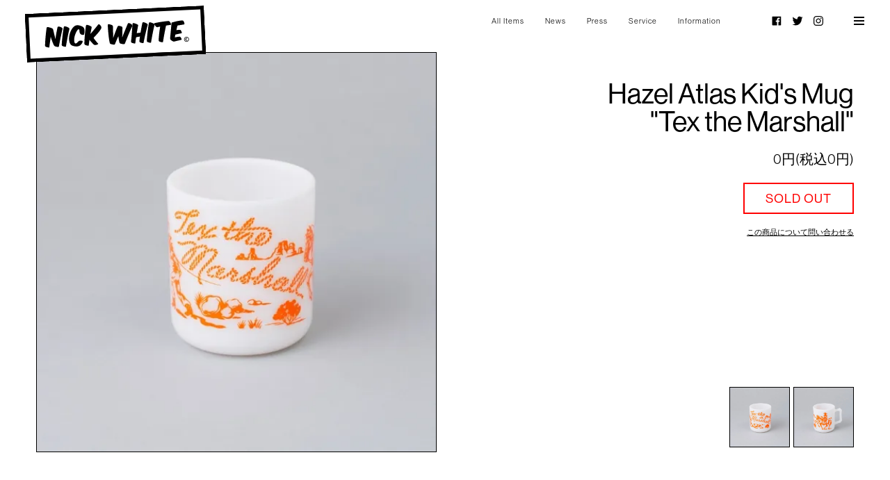

--- FILE ---
content_type: text/html; charset=EUC-JP
request_url: https://nickwhite.tokyo/?pid=151034677
body_size: 9587
content:
<!DOCTYPE html PUBLIC "-//W3C//DTD XHTML 1.0 Transitional//EN" "http://www.w3.org/TR/xhtml1/DTD/xhtml1-transitional.dtd">
<html xmlns:og="http://ogp.me/ns#" xmlns:fb="http://www.facebook.com/2008/fbml" xmlns:mixi="http://mixi-platform.com/ns#" xmlns="http://www.w3.org/1999/xhtml" xml:lang="ja" lang="ja" dir="ltr">
<head>
<meta http-equiv="content-type" content="text/html; charset=euc-jp" />
<meta http-equiv="X-UA-Compatible" content="IE=edge,chrome=1" />
<title>Hazel Atlas Kid&#039;s Mug&quot;Tex the Marshall&quot; - NICK WHITE</title>
<meta name="Keywords" content="Hazel Atlas Kid&#039;s Mug&quot;Tex the Marshall&quot;,nickwhite" />
<meta name="Description" content="1902年にヘーゼル社とアトラスグラス社が合併して誕生した「ヘーゼル・アトラス」社は、アンカーホッキグ社のブランド「ファイヤーキング 」と人気を二分するアメリカのミッドセンチュリー期を代表するミルクガラスブランドです。こちらはテキサスの" />
<meta name="Author" content="" />
<meta name="Copyright" content="Nick White" />
<meta http-equiv="content-style-type" content="text/css" />
<meta http-equiv="content-script-type" content="text/javascript" />
<link rel="stylesheet" href="https://nickwhite.tokyo/css/framework/colormekit.css" type="text/css" />
<link rel="stylesheet" href="https://nickwhite.tokyo/css/framework/colormekit-responsive.css" type="text/css" />
<link rel="stylesheet" href="https://img07.shop-pro.jp/PA01427/561/css/19/index.css?cmsp_timestamp=20230630132435" type="text/css" />
<link rel="stylesheet" href="https://img07.shop-pro.jp/PA01427/561/css/19/product.css?cmsp_timestamp=20230630132435" type="text/css" />

<link rel="alternate" type="application/rss+xml" title="rss" href="https://nickwhite.tokyo/?mode=rss" />
<link rel="shortcut icon" href="https://img07.shop-pro.jp/PA01427/561/favicon.ico?cmsp_timestamp=20240422182530" />
<script type="text/javascript" src="//ajax.googleapis.com/ajax/libs/jquery/1.7.2/jquery.min.js" ></script>
<meta property="og:title" content="Hazel Atlas Kid&#039;s Mug&quot;Tex the Marshall&quot; - NICK WHITE" />
<meta property="og:description" content="1902年にヘーゼル社とアトラスグラス社が合併して誕生した「ヘーゼル・アトラス」社は、アンカーホッキグ社のブランド「ファイヤーキング 」と人気を二分するアメリカのミッドセンチュリー期を代表するミルクガラスブランドです。こちらはテキサスの" />
<meta property="og:url" content="https://nickwhite.tokyo?pid=151034677" />
<meta property="og:site_name" content="NICK WHITE" />
<meta property="og:image" content="https://img07.shop-pro.jp/PA01427/561/product/151034677.jpg?cmsp_timestamp=20200515172546"/>
<meta name="google-site-verification" content="_MeMItzzb3zsKOQJXPHsjr0BH5zzGnxvad44XGpIQt8" />
<link rel="stylesheet" href="https://use.typekit.net/yhp5yuw.css">
<link rel="stylesheet" href="https://cdnjs.cloudflare.com/ajax/libs/animate.css/3.4.0/animate.min.css">
<!-- Google tag (gtag.js) --> <script async src="https://www.googletagmanager.com/gtag/js?id=G-4CZ2YZ3ZX5"></script> <script> window.dataLayer = window.dataLayer || []; function gtag(){dataLayer.push(arguments);} gtag('js', new Date()); gtag('config', 'G-4CZ2YZ3ZX5'); </script>
<script>
  var Colorme = {"page":"product","shop":{"account_id":"PA01427561","title":"NICK WHITE"},"basket":{"total_price":0,"items":[]},"customer":{"id":null},"inventory_control":"product","product":{"shop_uid":"PA01427561","id":151034677,"name":"Hazel Atlas Kid's Mug<br>\"Tex the Marshall\"","model_number":"","stock_num":0,"sales_price":0,"sales_price_including_tax":0,"variants":[],"category":{"id_big":2496746,"id_small":0},"groups":[{"id":2329071}],"members_price":0,"members_price_including_tax":0}};

  (function() {
    function insertScriptTags() {
      var scriptTagDetails = [];
      var entry = document.getElementsByTagName('script')[0];

      scriptTagDetails.forEach(function(tagDetail) {
        var script = document.createElement('script');

        script.type = 'text/javascript';
        script.src = tagDetail.src;
        script.async = true;

        if( tagDetail.integrity ) {
          script.integrity = tagDetail.integrity;
          script.setAttribute('crossorigin', 'anonymous');
        }

        entry.parentNode.insertBefore(script, entry);
      })
    }

    window.addEventListener('load', insertScriptTags, false);
  })();
</script>
<script async src="https://zen.one/analytics.js"></script>
</head>
<body>
<meta name="colorme-acc-payload" content="?st=1&pt=10029&ut=151034677&at=PA01427561&v=20260127004541&re=&cn=c1726354150eaf3602da865161af97fa" width="1" height="1" alt="" /><script>!function(){"use strict";Array.prototype.slice.call(document.getElementsByTagName("script")).filter((function(t){return t.src&&t.src.match(new RegExp("dist/acc-track.js$"))})).forEach((function(t){return document.body.removeChild(t)})),function t(c){var r=arguments.length>1&&void 0!==arguments[1]?arguments[1]:0;if(!(r>=c.length)){var e=document.createElement("script");e.onerror=function(){return t(c,r+1)},e.src="https://"+c[r]+"/dist/acc-track.js?rev=3",document.body.appendChild(e)}}(["acclog001.shop-pro.jp","acclog002.shop-pro.jp"])}();</script>
<div id="hiddenWin">
    <div class="inner">
        <ul class="sns_mobile">
            <li>
                <a href="https://www.facebook.com/nickwhitetokyo/
" target="_blank">Facebook</a>
            </li>
            <li>
                <a href="https://twitter.com/nickwhitetokyo" target="_blank">Twitter</a>
            </li>
            <li>
                <a href="https://www.instagram.com/nickwhitetokyo/" target="_blank">Instagram</a>
            </li>
        </ul>
        <form action="https://nickwhite.tokyo/" method="GET" id="search">
            <input type="hidden" name="mode" value="srh" />
            <div class="hidden_search">
                <input type="text" name="keyword" id="sp-searchtext" accesskey="s" value="" placeholder="Search" />
                <button type="submit"></button>
            </div>
        </form>

        <p class="idx"><span>Category</span>カテゴリー</p>
        <ul class="hidden_cate">
                            <li>
                    <a class="btn" href="https://nickwhite.tokyo/?mode=cate&cbid=2496745&csid=0&sort=n"><span>FURNITURE</span></a>
                                    </li>
                            <li>
                    <a class="btn" href="https://nickwhite.tokyo/?mode=cate&cbid=2496746&csid=0&sort=n"><span>HOME ACCESSORIES</span></a>
                                    </li>
                            <li>
                    <a class="btn" href="https://nickwhite.tokyo/?mode=cate&cbid=2496747&csid=0&sort=n"><span>FASHION</span></a>
                                    </li>
                            <li>
                    <a class="btn" href="https://nickwhite.tokyo/?mode=cate&cbid=2771324&csid=0&sort=n"><span>ART</span></a>
                                    </li>
                            <li>
                    <a class="btn" href="https://nickwhite.tokyo/?mode=cate&cbid=2496748&csid=0&sort=n"><span>BOOKS</span></a>
                                    </li>
                            <li>
                    <a class="btn" href="https://nickwhite.tokyo/?mode=cate&cbid=2496749&csid=0&sort=n"><span>TOYS</span></a>
                                    </li>
                    </ul>

        <p class="idx"><span>Group</span>グループ</p>
        <ul class="hidden_grp">
             
                <li>
                    <a href="https://nickwhite.tokyo/?mode=grp&gid=2822985&sort=n">
                        <span>Yoshiko Hada</span>波田佳子
                    </a>
                                    </li> 
             
                <li>
                    <a href="https://nickwhite.tokyo/?mode=grp&gid=2066964&sort=n">
                        <span>NICK WHITE Original Goods</span>ニック・ホワイト　オリジナルグッズ
                    </a>
                                    </li> 
             
                <li>
                    <a href="https://nickwhite.tokyo/?mode=grp&gid=2329071&sort=n">
                        <span>Vintage & Used</span>ヴィンテージ ＆ ユーズド 
                    </a>
                                    </li> 
             
                <li>
                    <a href="https://nickwhite.tokyo/?mode=grp&gid=2483112&sort=n">
                        <span>Recommended Gifts</span> おすすめのギフト
                    </a>
                                    </li> 
             
                <li>
                    <a href="https://nickwhite.tokyo/?mode=grp&gid=2552996&sort=n">
                        <span>VINTAGE RUG</span>ヴィンテージラグ
                    </a>
                                    </li> 
             
                <li>
                    <a href="https://nickwhite.tokyo/?mode=grp&gid=2964338&sort=n">
                        <span>Pierre Chapo</span>ピエール・シャポ
                    </a>
                                    </li> 
             
                <li>
                    <a href="https://nickwhite.tokyo/?mode=grp&gid=3052435&sort=n">
                        <span>Philippe Starck</span>フィリップ・スタルク
                    </a>
                                    </li> 
             
                <li>
                    <a href="https://nickwhite.tokyo/?mode=grp&gid=2883910&sort=n">
                        <span>Mario Botta</span>マリオ・ボッタ
                    </a>
                                    </li> 
             
                <li>
                    <a href="https://nickwhite.tokyo/?mode=grp&gid=2879326&sort=n">
                        <span>Lina Bo Bardi</span>リナ・ボ ・バルディ
                    </a>
                                    </li> 
             
                <li>
                    <a href="https://nickwhite.tokyo/?mode=grp&gid=2037805&sort=n">
                        <span>Charlotte Perriand</span>シャルロット・ペリアン
                    </a>
                                    </li> 
             
                <li>
                    <a href="https://nickwhite.tokyo/?mode=grp&gid=3060729&sort=n">
                        <span>Konstantin Grcic</span>コンスタンティン・グルチッチ
                    </a>
                                    </li> 
             
                <li>
                    <a href="https://nickwhite.tokyo/?mode=grp&gid=2048959&sort=n">
                        <span>Pierre Guariche</span> ピエール・ガーリッシュ
                    </a>
                                    </li> 
             
                <li>
                    <a href="https://nickwhite.tokyo/?mode=grp&gid=3116919&sort=n">
                        <span>Alvar Aalto</span>アルヴァ・アアルト
                    </a>
                                    </li> 
             
                <li>
                    <a href="https://nickwhite.tokyo/?mode=grp&gid=3105383&sort=n">
                        <span>Tapio Wirkkala</span>タピオ・ヴィルカラ
                    </a>
                                    </li> 
             
                <li>
                    <a href="https://nickwhite.tokyo/?mode=grp&gid=2109652&sort=n">
                        <span>Yuki & Daughters</span>ユキ＆ドーターズ
                    </a>
                                    </li> 
             
                <li>
                    <a href="https://nickwhite.tokyo/?mode=grp&gid=3128891&sort=n">
                        <span>Misa Tanaka</span>田中 美佐
                    </a>
                                    </li> 
             
                <li>
                    <a href="https://nickwhite.tokyo/?mode=grp&gid=2834375&sort=n">
                        <span>Serge Mouille</span> セルジュ・ムイユ
                    </a>
                                    </li> 
             
                <li>
                    <a href="https://nickwhite.tokyo/?mode=grp&gid=3088012&sort=n">
                        <span> Sergio Rodrigues</span>セルジオ・ロドリゲス
                    </a>
                                    </li> 
             
                <li>
                    <a href="https://nickwhite.tokyo/?mode=grp&gid=3017715&sort=n">
                        <span>Wilhelm Wagenfeld</span>ウィルヘルム・ワーゲンフェルト
                    </a>
                                    </li> 
             
                <li>
                    <a href="https://nickwhite.tokyo/?mode=grp&gid=2021654&sort=n">
                        <span>Charles and Ray Eames</span>チャールズ＆レイ・イームズ
                    </a>
                                    </li> 
             
                <li>
                    <a href="https://nickwhite.tokyo/?mode=grp&gid=2544207&sort=n">
                        <span>Giancalro Piretti</span>ジャンカルロ・ピレッティ
                    </a>
                                    </li> 
             
                <li>
                    <a href="https://nickwhite.tokyo/?mode=grp&gid=2046552&sort=n">
                        <span>Vico Magistretti</span> ヴィコ・マジストレッティ
                    </a>
                                    </li> 
             
                <li>
                    <a href="https://nickwhite.tokyo/?mode=grp&gid=3104560&sort=n">
                        <span>Jasper Morrison</span>ジャスパー・モリソン
                    </a>
                                    </li> 
             
                <li>
                    <a href="https://nickwhite.tokyo/?mode=grp&gid=3054574&sort=n">
                        <span>Pierre Jeanneret</span>ピエール・ジャンヌレ
                    </a>
                                    </li> 
             
                <li>
                    <a href="https://nickwhite.tokyo/?mode=grp&gid=3079749&sort=n">
                        <span>Erik Hoglund</span>エリック・ホグラン
                    </a>
                                    </li> 
             
                <li>
                    <a href="https://nickwhite.tokyo/?mode=grp&gid=2021266&sort=n">
                        <span>Libu&#353;e Niklov&#225;</span>リブシェ・ニクロヴァ
                    </a>
                                    </li> 
             
                <li>
                    <a href="https://nickwhite.tokyo/?mode=grp&gid=2619443&sort=n">
                        <span>Thonet</span> トーネット
                    </a>
                                    </li> 
             
                <li>
                    <a href="https://nickwhite.tokyo/?mode=grp&gid=2042459&sort=n">
                        <span>Fritz Hansen</span>フリッツ・ハンセン
                    </a>
                                    </li> 
             
                <li>
                    <a href="https://nickwhite.tokyo/?mode=grp&gid=2037855&sort=n">
                        <span>Herman Miller</span>ハーマンミラー
                    </a>
                                    </li> 
             
                <li>
                    <a href="https://nickwhite.tokyo/?mode=grp&gid=2037854&sort=n">
                        <span>Vitra</span>ヴィトラ
                    </a>
                                    </li> 
             
                <li>
                    <a href="https://nickwhite.tokyo/?mode=grp&gid=2985716&sort=n">
                        <span>BRIONVEGA</span>ブリオンヴェガ
                    </a>
                                    </li> 
             
                <li>
                    <a href="https://nickwhite.tokyo/?mode=grp&gid=2835364&sort=n">
                        <span>ZEUS</span>ゼウス
                    </a>
                                    </li> 
             
                <li>
                    <a href="https://nickwhite.tokyo/?mode=grp&gid=3093059&sort=n">
                        <span>Artemide</span>アルテミデ
                    </a>
                                    </li> 
             
                <li>
                    <a href="https://nickwhite.tokyo/?mode=grp&gid=2054616&sort=n">
                        <span>Fatra</span>ファトラ
                    </a>
                                    </li> 
             
                <li>
                    <a href="https://nickwhite.tokyo/?mode=grp&gid=2478031&sort=n">
                        <span>Afghan War Rug</span>アフガン・ウォーラグ
                    </a>
                                    </li> 
             
                <li>
                    <a href="https://nickwhite.tokyo/?mode=grp&gid=3049143&sort=n">
                        <span>Vintage Poster</span>ヴィンテージポスター
                    </a>
                                    </li> 
             
                <li>
                    <a href="https://nickwhite.tokyo/?mode=grp&gid=2773651&sort=n">
                        <span>Vintage Clock</span>ヴィンテージ・クロック
                    </a>
                                    </li> 
             
                <li>
                    <a href="https://nickwhite.tokyo/?mode=grp&gid=3066121&sort=n">
                        <span>TAMILAB</span>タミラボ
                    </a>
                                    </li> 
             
                <li>
                    <a href="https://nickwhite.tokyo/?mode=grp&gid=2361403&sort=n">
                        <span>Hisakazu Shimizu</span>清水久和
                    </a>
                                    </li> 
             
                <li>
                    <a href="https://nickwhite.tokyo/?mode=grp&gid=3131924&sort=n">
                        <span>HONGAMA</span>ホンガマ
                    </a>
                                    </li> 
             
                <li>
                    <a href="https://nickwhite.tokyo/?mode=grp&gid=2881686&sort=n">
                        <span>ARAYA/YOSHIYUKI TAKIMOTO</span>アラヤ/瀧本善之
                    </a>
                                    </li> 
             
                <li>
                    <a href="https://nickwhite.tokyo/?mode=grp&gid=2976228&sort=n">
                        <span>DOLLSSAN</span>ドールズサン
                    </a>
                                    </li> 
             
                <li>
                    <a href="https://nickwhite.tokyo/?mode=grp&gid=3123931&sort=n">
                        HIROKI YAGI & FUMIKA HASEGAWA
                    </a>
                                    </li> 
             
                <li>
                    <a href="https://nickwhite.tokyo/?mode=grp&gid=3119461&sort=n">
                        <span>Yuu Minamimura</span>南村遊
                    </a>
                                    </li> 
             
                <li>
                    <a href="https://nickwhite.tokyo/?mode=grp&gid=3098417&sort=n">
                        <span> YURIKO SAMO</span>さもゆりこ
                    </a>
                                    </li> 
             
                <li>
                    <a href="https://nickwhite.tokyo/?mode=grp&gid=2763373&sort=n">
                        <span>ELLYLAND</span>エリーランド
                    </a>
                                    </li> 
             
                <li>
                    <a href="https://nickwhite.tokyo/?mode=grp&gid=2786459&sort=n">
                        <span>OKI KENICHI</span>オキケンイチ
                    </a>
                                    </li> 
             
                <li>
                    <a href="https://nickwhite.tokyo/?mode=grp&gid=3045757&sort=n">
                        <span>core</span>石渡誠
                    </a>
                                    </li> 
             
                <li>
                    <a href="https://nickwhite.tokyo/?mode=grp&gid=3035410&sort=n">
                        <span>TAKESHI WADA</span>ワダタケシ
                    </a>
                                    </li> 
             
                <li>
                    <a href="https://nickwhite.tokyo/?mode=grp&gid=2117619&sort=n">
                        <span>Erica Quan</span>エリカ・クアン
                    </a>
                                    </li> 
             
                <li>
                    <a href="https://nickwhite.tokyo/?mode=grp&gid=2419391&sort=n">
                        <span>Satoshi Minakawa</span>皆川 聡
                    </a>
                                    </li> 
             
                <li>
                    <a href="https://nickwhite.tokyo/?mode=grp&gid=2680337&sort=n">
                        <span>Sayuri Nishikubo</span>ニシクボ サユリ
                    </a>
                                    </li> 
             
                <li>
                    <a href="https://nickwhite.tokyo/?mode=grp&gid=2868089&sort=n">
                        <span>KINYA OTA</span>オオタキンヤ
                    </a>
                                    </li> 
             
                <li>
                    <a href="https://nickwhite.tokyo/?mode=grp&gid=2843882&sort=n">
                        <span>Rumi Ando</span>安藤 瑠美
                    </a>
                                    </li> 
             
                <li>
                    <a href="https://nickwhite.tokyo/?mode=grp&gid=2744481&sort=n">
                        <span> Yuka Numata</span>沼田侑香
                    </a>
                                    </li> 
             
                <li>
                    <a href="https://nickwhite.tokyo/?mode=grp&gid=3133447&sort=n">
                        <span>MIX UP #04</span>ミックスアップ#04
                    </a>
                                    </li> 
             
                <li>
                    <a href="https://nickwhite.tokyo/?mode=grp&gid=2744478&sort=n">
                        <span>Artist stickers</span> アーティスト ステッカー
                    </a>
                                    </li> 
             
                <li>
                    <a href="https://nickwhite.tokyo/?mode=grp&gid=2823914&sort=n">
                        <span>P/OP (tansu×acrylic)</span>ポップ（箪笥ｘアクリル）
                    </a>
                                    </li> 
             
                <li>
                    <a href="https://nickwhite.tokyo/?mode=grp&gid=2385944&sort=n">
                        <span>Home Fragrances</span>ホームフレグランス
                    </a>
                                    </li> 
             
                <li>
                    <a href="https://nickwhite.tokyo/?mode=grp&gid=2515241&sort=n">
                        <span>SALE</span> セール対象アイテム
                    </a>
                                    </li> 
                    </ul>

        <ul class="hidden_regular">
            <li><a href="/?mode=srh&amp;cid=&amp;keyword=&sort=n">All Items</a></li>

            <li><a href="http://nickwhite.tokyo/?mode=f1">News</a></li>

            <li><a href="http://nickwhite.tokyo/?mode=f4">Press</a></li>
            
                        
            <li><a href="http://nickwhite.tokyo/?mode=f3">Service</a></li>

            <li><a href="https://nickwhite.tokyo/?mode=sk">Information</a></li>

            <li class="inCart">
                <a href="https://nickwhite.tokyo/cart/proxy/basket?shop_id=PA01427561&shop_domain=nickwhite.tokyo" class="btn">
                    <span>0 items</span>
                </a>
            </li>
            
            <li class="members">
                                                                                        <a class="" href="https://nickwhite.tokyo/customer/signup/new">
                                <span>Signup</span>
                            </a>
                                                <a class="" href="https://nickwhite.tokyo/?mode=login&shop_back_url=https%3A%2F%2Fnickwhite.tokyo%2F">
                            <span>Login</span>
                        </a>
                                                </li>

            
                        
            <li class="low">
                <a class="btn" href="https://nickwhite.tokyo/?mode=sk#info">
                    <span>特定商取引法に基づく表記（返品等）</span>
                </a>
            </li>

        </ul>

            </div>
</div>


<div class="menuBtn">
    <a href="#">
        <span></span>
    </a>
</div>

<div id="header-wrapper">
    
    
    <div id="header-global-nav" class="header-link">

        <h1 id="header-logo" class="shop-name header-link">
            <a href="./">
                NICK WHITE
                            </a>
        </h1>

        <nav id="mainNav">
            <ul>
                <li>
                    <a href="/?mode=srh&amp;cid=&amp;keyword=&sort=n">All Items</a>
                </li>
                <li>
                    <a href="http://nickwhite.tokyo/?mode=f1">News</a>
                </li>
                <li>
                    <a href="http://nickwhite.tokyo/?mode=f4">Press</a>
                </li>
                                <li>
                    <a href="http://nickwhite.tokyo/?mode=f3">Service</a>
                </li>
                <li>
                    <a href="http://nickwhite.tokyo/?mode=sk">Information</a>
                </li>
            </ul>
        </nav>

        <ul class="sns_top">
            <li>
                <a href="https://www.facebook.com/nickwhitetokyo/
" target="_blank">Facebook</a>
            </li>
            <li>
                <a href="https://twitter.com/nickwhitetokyo" target="_blank">Twitter</a>
            </li>
            <li>
                <a href="https://www.instagram.com/nickwhitetokyo/" target="_blank">Instagram</a>
            </li>
        </ul>

    </div>
</div>

               
<div id="page-wrapper" class="">
                
    <div id="wrapper">

        <div id="container">
            <link rel="stylesheet" href="https://cdn.jsdelivr.net/bxslider/4.2.12/jquery.bxslider.css">

<div id="product">
            <form name="product_form" method="post" action="https://nickwhite.tokyo/cart/proxy/basket/items/add">
                        
            <div class="container">
               
                
                <div id="prodImage" class="row">

                    <div class="col col-lg-6 col-md-6 col-sm-6 col-xs-12">
                        <ul class="prod_slider">
                                                            <li class="">
                                    <img src="https://img07.shop-pro.jp/PA01427/561/product/151034677.jpg?cmsp_timestamp=20200515172546" class="" />
                                </li>
                                                                                                                            <li>
                                        <img src="https://img07.shop-pro.jp/PA01427/561/product/151034677_o1.jpg?cmsp_timestamp=20200515172546" class="" />
                                    </li>
                                                                                                                                                                                                                                                                                                                                                                                                                                                                                                                                                                                                                                                                                                                                                                                                                                                                                                                                                                                                                                                                                                                                                                                                                                                                                                                                                                                                                                                                                                                                                                                                                                                                                                                                                                                                                                                                                                                                                                                                                                                                                                                                                                                                                                                                                                                                                                                                                                                                                                                                                                                                                                                                                                                                                                                                                                                                                                                                                                                                                                                                                    </ul>
                    </div>

                    <div class="prod_right col col-lg-6 col-md-6 col-sm-6 col-xs-12">
                       
                        <div class="product_detail_inner">
                            
                            <div class="slider_thumbs">
                                
                                                                    <a data-slide-index="0" href="#"><img src="https://img07.shop-pro.jp/PA01427/561/product/151034677.jpg?cmsp_timestamp=20200515172546" style="width: 100px; height: 100px;" /></a>
                                                                                                    <a data-slide-index="1" href="#"><img src="https://img07.shop-pro.jp/PA01427/561/product/151034677_o1.jpg?cmsp_timestamp=20200515172546"style="width: 100px; height: 100px;" /></a>
                                                                                                                                                                                                                                                                                                                                
                            </div>
                            <div class="prod_detail_box">
                                
                                <h2 class="product_name">Hazel Atlas Kid's Mug<br>"Tex the Marshall"</h2>

                                <div class="product-order">

                                    <ul class="product-order-price">
                                                                                <li>0円(税込0円)</li>
                                                                                                                    </ul>

                                    
                                    
                                    <div class="product-order-input">
                                        
                                        <div class="pulldown">
                                            
                                                                                    </div>

                                                                                                                                    <div class="soldout">
                                                    <button class="btn btn-block" type="button" disabled="disabled">
                                                        <span>SOLD OUT</span>
                                                    </button>
                                                </div>
                                                                                                                        </div>
                                    <p class="stock_error"></p>
                                    <div class="askbtn">
                                        <a href="https://nickwhite.shop-pro.jp/customer/products/151034677/inquiries/new">この商品について問い合わせる</a>
                                    </div>
                                </div>
                            </div>
                            
                            
                        </div>
                        
                    </div>

                </div>
                
                
            </div>
            
            
            <div class="textBlock">
                <h3 class="idx"><span>Product Detail</span>商品詳細</h3>
                
                                    <div class="product-order-exp clearfix">
                        <div class="txtbox">
1902年にヘーゼル社とアトラスグラス社が合併して誕生した「ヘーゼル・アトラス」社は、アンカーホッキグ社のブランド「ファイヤーキング 」と人気を二分するアメリカのミッドセンチュリー期を代表するミルクガラスブランドです。<br>こちらはテキサスの保安官が描かれた小さなキッズマグ。同じシリーズで全6種類あります。キッズ用ですが大人でも小ぶりなカップとして問題なくご使用いただけます。
<br><br>※ヴィンテージ品の為、細かな汚れやキズがございます。また、商品の撮影環境の影響やご覧頂くモニター環境などで画面の色は実際の色と異なっている場合がございます。コンディションなど気になる箇所はお買い求め前に電話やメールにてお問い合わせください。
<br>
<br>
<table>
    <tr>
        <th>MANUFACTURER</th>
        <td>Hazel Atlas</td>
    </tr>
    <tr>
        <th>DESIGN</th>
        <td>Hazel Atlas</td>
    </tr>
    <tr>
        <th>COLOR</th>
        <td>White / Orange</td>
    </tr>
    <tr>
        <th>SIZE</th>
        <td>Ф71・H76・W98mm</td>
    </tr>
</table>
</div>
                    </div>
                    <div class="center">
                                            </div>
                                

                <div class="product-info-lst container-section">
                    <ul class="unstyled">
                        <li class="social-share">
                                                        
                        </li>
                    </ul>
                </div>
                
                <table class="table product-order-spec">
                                                        </table>
            </div>
            

            
            <input type="hidden" name="user_hash" value="0ab6df92342d765efd01dfee50644600"><input type="hidden" name="members_hash" value="0ab6df92342d765efd01dfee50644600"><input type="hidden" name="shop_id" value="PA01427561"><input type="hidden" name="product_id" value="151034677"><input type="hidden" name="members_id" value=""><input type="hidden" name="back_url" value="https://nickwhite.tokyo/?pid=151034677"><input type="hidden" name="reference_token" value="d1415ae3a66d41e79f4eadce3b5f16d1"><input type="hidden" name="shop_domain" value="nickwhite.tokyo">
        </form>
    </div>


<div id="selector" class="container">
    <div class="selectCate">
        <h2 class="idx"><span>Category</span>カテゴリー</h2>
        <ul id="cateMenu">
                            <li>
                    <a class="btn" href="https://nickwhite.tokyo/?mode=cate&cbid=2496745&csid=0&sort=n"><span>FURNITURE</span></a>
                                    </li>
                            <li>
                    <a class="btn" href="https://nickwhite.tokyo/?mode=cate&cbid=2496746&csid=0&sort=n"><span>HOME ACCESSORIES</span></a>
                                    </li>
                            <li>
                    <a class="btn" href="https://nickwhite.tokyo/?mode=cate&cbid=2496747&csid=0&sort=n"><span>FASHION</span></a>
                                    </li>
                            <li>
                    <a class="btn" href="https://nickwhite.tokyo/?mode=cate&cbid=2771324&csid=0&sort=n"><span>ART</span></a>
                                    </li>
                            <li>
                    <a class="btn" href="https://nickwhite.tokyo/?mode=cate&cbid=2496748&csid=0&sort=n"><span>BOOKS</span></a>
                                    </li>
                            <li>
                    <a class="btn" href="https://nickwhite.tokyo/?mode=cate&cbid=2496749&csid=0&sort=n"><span>TOYS</span></a>
                                    </li>
                    </ul>
    </div>
    <div class="selectGroup">
        <h2 class="idx"><span>Group</span>グループ</h2>
        <ul id="groupMenu">
             
                <li>
                    <a href="https://nickwhite.tokyo/?mode=grp&gid=2822985&sort=n">
                        <span>Yoshiko Hada</span>波田佳子
                    </a>
                                    </li> 
             
                <li>
                    <a href="https://nickwhite.tokyo/?mode=grp&gid=2066964&sort=n">
                        <span>NICK WHITE Original Goods</span>ニック・ホワイト　オリジナルグッズ
                    </a>
                                    </li> 
             
                <li>
                    <a href="https://nickwhite.tokyo/?mode=grp&gid=2329071&sort=n">
                        <span>Vintage & Used</span>ヴィンテージ ＆ ユーズド 
                    </a>
                                    </li> 
             
                <li>
                    <a href="https://nickwhite.tokyo/?mode=grp&gid=2483112&sort=n">
                        <span>Recommended Gifts</span> おすすめのギフト
                    </a>
                                    </li> 
             
                <li>
                    <a href="https://nickwhite.tokyo/?mode=grp&gid=2552996&sort=n">
                        <span>VINTAGE RUG</span>ヴィンテージラグ
                    </a>
                                    </li> 
             
                <li>
                    <a href="https://nickwhite.tokyo/?mode=grp&gid=2964338&sort=n">
                        <span>Pierre Chapo</span>ピエール・シャポ
                    </a>
                                    </li> 
             
                <li>
                    <a href="https://nickwhite.tokyo/?mode=grp&gid=3052435&sort=n">
                        <span>Philippe Starck</span>フィリップ・スタルク
                    </a>
                                    </li> 
             
                <li>
                    <a href="https://nickwhite.tokyo/?mode=grp&gid=2883910&sort=n">
                        <span>Mario Botta</span>マリオ・ボッタ
                    </a>
                                    </li> 
             
                <li>
                    <a href="https://nickwhite.tokyo/?mode=grp&gid=2879326&sort=n">
                        <span>Lina Bo Bardi</span>リナ・ボ ・バルディ
                    </a>
                                    </li> 
             
                <li>
                    <a href="https://nickwhite.tokyo/?mode=grp&gid=2037805&sort=n">
                        <span>Charlotte Perriand</span>シャルロット・ペリアン
                    </a>
                                    </li> 
             
                <li>
                    <a href="https://nickwhite.tokyo/?mode=grp&gid=3060729&sort=n">
                        <span>Konstantin Grcic</span>コンスタンティン・グルチッチ
                    </a>
                                    </li> 
             
                <li>
                    <a href="https://nickwhite.tokyo/?mode=grp&gid=2048959&sort=n">
                        <span>Pierre Guariche</span> ピエール・ガーリッシュ
                    </a>
                                    </li> 
             
                <li>
                    <a href="https://nickwhite.tokyo/?mode=grp&gid=3116919&sort=n">
                        <span>Alvar Aalto</span>アルヴァ・アアルト
                    </a>
                                    </li> 
             
                <li>
                    <a href="https://nickwhite.tokyo/?mode=grp&gid=3105383&sort=n">
                        <span>Tapio Wirkkala</span>タピオ・ヴィルカラ
                    </a>
                                    </li> 
             
                <li>
                    <a href="https://nickwhite.tokyo/?mode=grp&gid=2109652&sort=n">
                        <span>Yuki & Daughters</span>ユキ＆ドーターズ
                    </a>
                                    </li> 
             
                <li>
                    <a href="https://nickwhite.tokyo/?mode=grp&gid=3128891&sort=n">
                        <span>Misa Tanaka</span>田中 美佐
                    </a>
                                    </li> 
             
                <li>
                    <a href="https://nickwhite.tokyo/?mode=grp&gid=2834375&sort=n">
                        <span>Serge Mouille</span> セルジュ・ムイユ
                    </a>
                                    </li> 
             
                <li>
                    <a href="https://nickwhite.tokyo/?mode=grp&gid=3088012&sort=n">
                        <span> Sergio Rodrigues</span>セルジオ・ロドリゲス
                    </a>
                                    </li> 
             
                <li>
                    <a href="https://nickwhite.tokyo/?mode=grp&gid=3017715&sort=n">
                        <span>Wilhelm Wagenfeld</span>ウィルヘルム・ワーゲンフェルト
                    </a>
                                    </li> 
             
                <li>
                    <a href="https://nickwhite.tokyo/?mode=grp&gid=2021654&sort=n">
                        <span>Charles and Ray Eames</span>チャールズ＆レイ・イームズ
                    </a>
                                    </li> 
             
                <li>
                    <a href="https://nickwhite.tokyo/?mode=grp&gid=2544207&sort=n">
                        <span>Giancalro Piretti</span>ジャンカルロ・ピレッティ
                    </a>
                                    </li> 
             
                <li>
                    <a href="https://nickwhite.tokyo/?mode=grp&gid=2046552&sort=n">
                        <span>Vico Magistretti</span> ヴィコ・マジストレッティ
                    </a>
                                    </li> 
             
                <li>
                    <a href="https://nickwhite.tokyo/?mode=grp&gid=3104560&sort=n">
                        <span>Jasper Morrison</span>ジャスパー・モリソン
                    </a>
                                    </li> 
             
                <li>
                    <a href="https://nickwhite.tokyo/?mode=grp&gid=3054574&sort=n">
                        <span>Pierre Jeanneret</span>ピエール・ジャンヌレ
                    </a>
                                    </li> 
             
                <li>
                    <a href="https://nickwhite.tokyo/?mode=grp&gid=3079749&sort=n">
                        <span>Erik Hoglund</span>エリック・ホグラン
                    </a>
                                    </li> 
             
                <li>
                    <a href="https://nickwhite.tokyo/?mode=grp&gid=2021266&sort=n">
                        <span>Libu&#353;e Niklov&#225;</span>リブシェ・ニクロヴァ
                    </a>
                                    </li> 
             
                <li>
                    <a href="https://nickwhite.tokyo/?mode=grp&gid=2619443&sort=n">
                        <span>Thonet</span> トーネット
                    </a>
                                    </li> 
             
                <li>
                    <a href="https://nickwhite.tokyo/?mode=grp&gid=2042459&sort=n">
                        <span>Fritz Hansen</span>フリッツ・ハンセン
                    </a>
                                    </li> 
             
                <li>
                    <a href="https://nickwhite.tokyo/?mode=grp&gid=2037855&sort=n">
                        <span>Herman Miller</span>ハーマンミラー
                    </a>
                                    </li> 
             
                <li>
                    <a href="https://nickwhite.tokyo/?mode=grp&gid=2037854&sort=n">
                        <span>Vitra</span>ヴィトラ
                    </a>
                                    </li> 
             
                <li>
                    <a href="https://nickwhite.tokyo/?mode=grp&gid=2985716&sort=n">
                        <span>BRIONVEGA</span>ブリオンヴェガ
                    </a>
                                    </li> 
             
                <li>
                    <a href="https://nickwhite.tokyo/?mode=grp&gid=2835364&sort=n">
                        <span>ZEUS</span>ゼウス
                    </a>
                                    </li> 
             
                <li>
                    <a href="https://nickwhite.tokyo/?mode=grp&gid=3093059&sort=n">
                        <span>Artemide</span>アルテミデ
                    </a>
                                    </li> 
             
                <li>
                    <a href="https://nickwhite.tokyo/?mode=grp&gid=2054616&sort=n">
                        <span>Fatra</span>ファトラ
                    </a>
                                    </li> 
             
                <li>
                    <a href="https://nickwhite.tokyo/?mode=grp&gid=2478031&sort=n">
                        <span>Afghan War Rug</span>アフガン・ウォーラグ
                    </a>
                                    </li> 
             
                <li>
                    <a href="https://nickwhite.tokyo/?mode=grp&gid=3049143&sort=n">
                        <span>Vintage Poster</span>ヴィンテージポスター
                    </a>
                                    </li> 
             
                <li>
                    <a href="https://nickwhite.tokyo/?mode=grp&gid=2773651&sort=n">
                        <span>Vintage Clock</span>ヴィンテージ・クロック
                    </a>
                                    </li> 
             
                <li>
                    <a href="https://nickwhite.tokyo/?mode=grp&gid=3066121&sort=n">
                        <span>TAMILAB</span>タミラボ
                    </a>
                                    </li> 
             
                <li>
                    <a href="https://nickwhite.tokyo/?mode=grp&gid=2361403&sort=n">
                        <span>Hisakazu Shimizu</span>清水久和
                    </a>
                                    </li> 
             
                <li>
                    <a href="https://nickwhite.tokyo/?mode=grp&gid=3131924&sort=n">
                        <span>HONGAMA</span>ホンガマ
                    </a>
                                    </li> 
             
                <li>
                    <a href="https://nickwhite.tokyo/?mode=grp&gid=2881686&sort=n">
                        <span>ARAYA/YOSHIYUKI TAKIMOTO</span>アラヤ/瀧本善之
                    </a>
                                    </li> 
             
                <li>
                    <a href="https://nickwhite.tokyo/?mode=grp&gid=2976228&sort=n">
                        <span>DOLLSSAN</span>ドールズサン
                    </a>
                                    </li> 
             
                <li>
                    <a href="https://nickwhite.tokyo/?mode=grp&gid=3123931&sort=n">
                        HIROKI YAGI & FUMIKA HASEGAWA
                    </a>
                                    </li> 
             
                <li>
                    <a href="https://nickwhite.tokyo/?mode=grp&gid=3119461&sort=n">
                        <span>Yuu Minamimura</span>南村遊
                    </a>
                                    </li> 
             
                <li>
                    <a href="https://nickwhite.tokyo/?mode=grp&gid=3098417&sort=n">
                        <span> YURIKO SAMO</span>さもゆりこ
                    </a>
                                    </li> 
             
                <li>
                    <a href="https://nickwhite.tokyo/?mode=grp&gid=2763373&sort=n">
                        <span>ELLYLAND</span>エリーランド
                    </a>
                                    </li> 
             
                <li>
                    <a href="https://nickwhite.tokyo/?mode=grp&gid=2786459&sort=n">
                        <span>OKI KENICHI</span>オキケンイチ
                    </a>
                                    </li> 
             
                <li>
                    <a href="https://nickwhite.tokyo/?mode=grp&gid=3045757&sort=n">
                        <span>core</span>石渡誠
                    </a>
                                    </li> 
             
                <li>
                    <a href="https://nickwhite.tokyo/?mode=grp&gid=3035410&sort=n">
                        <span>TAKESHI WADA</span>ワダタケシ
                    </a>
                                    </li> 
             
                <li>
                    <a href="https://nickwhite.tokyo/?mode=grp&gid=2117619&sort=n">
                        <span>Erica Quan</span>エリカ・クアン
                    </a>
                                    </li> 
             
                <li>
                    <a href="https://nickwhite.tokyo/?mode=grp&gid=2419391&sort=n">
                        <span>Satoshi Minakawa</span>皆川 聡
                    </a>
                                    </li> 
             
                <li>
                    <a href="https://nickwhite.tokyo/?mode=grp&gid=2680337&sort=n">
                        <span>Sayuri Nishikubo</span>ニシクボ サユリ
                    </a>
                                    </li> 
             
                <li>
                    <a href="https://nickwhite.tokyo/?mode=grp&gid=2868089&sort=n">
                        <span>KINYA OTA</span>オオタキンヤ
                    </a>
                                    </li> 
             
                <li>
                    <a href="https://nickwhite.tokyo/?mode=grp&gid=2843882&sort=n">
                        <span>Rumi Ando</span>安藤 瑠美
                    </a>
                                    </li> 
             
                <li>
                    <a href="https://nickwhite.tokyo/?mode=grp&gid=2744481&sort=n">
                        <span> Yuka Numata</span>沼田侑香
                    </a>
                                    </li> 
             
                <li>
                    <a href="https://nickwhite.tokyo/?mode=grp&gid=3133447&sort=n">
                        <span>MIX UP #04</span>ミックスアップ#04
                    </a>
                                    </li> 
             
                <li>
                    <a href="https://nickwhite.tokyo/?mode=grp&gid=2744478&sort=n">
                        <span>Artist stickers</span> アーティスト ステッカー
                    </a>
                                    </li> 
             
                <li>
                    <a href="https://nickwhite.tokyo/?mode=grp&gid=2823914&sort=n">
                        <span>P/OP (tansu×acrylic)</span>ポップ（箪笥ｘアクリル）
                    </a>
                                    </li> 
             
                <li>
                    <a href="https://nickwhite.tokyo/?mode=grp&gid=2385944&sort=n">
                        <span>Home Fragrances</span>ホームフレグランス
                    </a>
                                    </li> 
             
                <li>
                    <a href="https://nickwhite.tokyo/?mode=grp&gid=2515241&sort=n">
                        <span>SALE</span> セール対象アイテム
                    </a>
                                    </li> 
                    </ul>
    </div>
</div>

<script src="https://cdn.jsdelivr.net/bxslider/4.2.12/jquery.bxslider.min.js"></script>
<script>
    var $win = $(window);
    $win.on('load resize', function() {
        $('.prod_slider').bxSlider({
            pagerCustom: '.slider_thumbs'
        });
        
        var windowWidth = window.innerWidth;

        var imgH = $('.bx-wrapper').height();

        if (windowWidth > 481) {
            $('.product_detail_inner').css('height', imgH);
        } else {
            // SPの処理
        }
    });
</script>
        </div>

    </div>
    
    <div id="footer-wrapper">
        <div class="footerArea">
            <h2 class="idx"><span>Access</span>アクセス</h2>
            <div class="footer_flex">
                <div id="map">
                    <iframe src="https://www.google.com/maps/embed?pb=!1m14!1m8!1m3!1d12966.622480548032!2d139.7160709!3d35.6608555!3m2!1i1024!2i768!4f13.1!3m3!1m2!1s0x0%3A0x5c9203d1bc2956bf!2sNICK%20WHITE!5e0!3m2!1sja!2sjp!4v1582187547984!5m2!1sja!2sjp" width="" height="" frameborder="0" style="border:0;" allowfullscreen=""></iframe>
                </div>
                <div class="footerInfo">
                    <div class="inner">
                        <h3>NICK WHITE</h3>
                        <ul>
                            <li class="add">
                                <p>
                                    <span>東京都港区南青山6-3-14-203</span>
                                    6-3-14-203 Minami Aoyama Minato-ku Tokyo
                                </p>
                                <a class="btn" href="https://goo.gl/maps/MEU1gmwxUjffavzR7" target="_blank">
                                    <span>Map</span>
                                </a>
                            </li>
                            <li class="phone">
                                <dl>
                                    <dt>
                                        <span>Tel :</span>
                                    </dt>
                                    <dd>
                                        <a href="tel:03-3407-3110">03-3407-3110</a>
                                    </dd>
                                </dl>
                            </li>
                            <li class="op_cls">
                                <dl>
                                    <dt>
                                        <span>Open</span>
                                    </dt>
                                    <dd>
                                        12:00 ~ 19:00
                                    </dd>
                                </dl>
                                <dl>
                                    <dt>
                                        <span>Close</span>
                                    </dt>
                                    <dd>
                                        Irregular holidays
                                    </dd>
                                </dl>
                            </li>
                                                    </ul>
                    </div>
                    <div class="mailbox">
                        <a class="btn" href="https://nickwhite.shop-pro.jp/customer/inquiries/new">
                            <span>Contact</span>
                        </a>
                                                    <a class="mb_icon" href="https://nickwhite.shop-pro.jp/customer/newsletter/subscriptions/new">メルマガ登録・解除</a>
                                            </div>
                </div>
            </div>
        </div>
        <address class="copyright">
            &#169; NICK WHITE TOKYO All Rights Reserved.
        </address>
    </div>

</div>

<div id="pagetop" class="">
    <a href="#wrapper" class="">
        <span></span>
    </a>
</div>

<script src="https://img.shop-pro.jp/tmpl_js/69/jquery.skOuterClick.js"></script>
<script src="https://img.shop-pro.jp/tmpl_js/69/jquery.tile.js"></script>
<script src="https://img.shop-pro.jp/tmpl_js/69/smoothscroll.js"></script>
<script src="https://file003.shop-pro.jp/PA01427/561/js/instafeed.min.js"></script>
<script src="https://file003.shop-pro.jp/PA01427/561/js/wow.min.js"></script>

<script type="text/javascript">
    // viewport
    var viewport = document.createElement('meta');
    viewport.setAttribute('name', 'viewport');
    viewport.setAttribute('content', 'width=device-width, initial-scale=1.0, maximum-scale=1.0');
    document.getElementsByTagName('head')[0].appendChild(viewport);
    $(function() {
        
        // pagetop
        $(window).scroll(function () {
            if($(this).scrollTop() > 200) {
                $('#pagetop').addClass('on');
            } else {
                $('#pagetop').removeClass('on');
            }
        });
        
        //wow animation
        new WOW().init();
        
        //hiddenWin開く
        $('.menuBtn a').on('click', function(e) {
            e.preventDefault();
            e.stopPropagation();

            var $this = $(this);

            var menu = $('#hiddenWin');
            
            var header = $('#header-wrapper');

            var cntnts = $('#page-wrapper');

            if(menu.hasClass('active')){
                $this.removeClass('on');
                menu.removeClass('active');
                header.removeClass('active');
                cntnts.removeClass('active');
                //$('html').off('click', closeItem);
                cntnts.off('click', closeItem);
            }else{
                $this.addClass('on');
                menu.addClass('active');
                header.addClass('active');
                cntnts.addClass('active');
                //$('html').on('click', closeItem);
                cntnts.on('click', closeItem);
            }

            function closeItem(){
                $this.removeClass('on');
                menu.removeClass('active');
                header.removeClass('active');
                cntnts.removeClass('active');
            }

        });
        
    });
    
</script>
<!--[if lt IE 9]>
<script type="text/javascript">
  $(function (){
    $('#wrapper').addClass('ie_wrapper');
  });
</script>
<![endif]--><script type="text/javascript" src="https://nickwhite.tokyo/js/cart.js" ></script>
<script type="text/javascript" src="https://nickwhite.tokyo/js/async_cart_in.js" ></script>
<script type="text/javascript" src="https://nickwhite.tokyo/js/product_stock.js" ></script>
<script type="text/javascript" src="https://nickwhite.tokyo/js/js.cookie.js" ></script>
<script type="text/javascript" src="https://nickwhite.tokyo/js/favorite_button.js" ></script>
</body></html>

--- FILE ---
content_type: text/css
request_url: https://img07.shop-pro.jp/PA01427/561/css/19/index.css?cmsp_timestamp=20230630132435
body_size: 54872
content:
@charset "euc-jp";

#page-wrapper {
  position: relative;
}
#wrapper {
  padding-top: 1em;
}
.container {
  max-width: 900px;
}

textarea,
input[type="text"],
input[type="password"],
input[type="datetime"],
input[type="datetime-local"],
input[type="date"],
input[type="month"],
input[type="time"],
input[type="week"],
input[type="number"],
input[type="email"],
input[type="url"],
input[type="search"],
input[type="tel"],
input[type="color"],
.uneditable-input {
  border: 1px solid #ccc;
  background-color: #fff;
}

textarea:focus,
input[type="text"]:focus,
input[type="password"]:focus,
input[type="datetime"]:focus,
input[type="datetime-local"]:focus,
input[type="date"]:focus,
input[type="month"]:focus,
input[type="time"]:focus,
input[type="week"]:focus,
input[type="number"]:focus,
input[type="email"]:focus,
input[type="url"]:focus,
input[type="search"]:focus,
input[type="tel"]:focus,
input[type="color"]:focus,
.uneditable-input:focus {
  outline: 0;
  outline: thin dotted \9;
  border-color: rgba(82, 168, 236, 0.8);
}


.muted {
  color: #999;
}

body {
  color: #000000;
  background-color: #fff;
  background-image: url(https://img.shop-pro.jp/tmpl_img/69/bg.gif);
}

a {
  color: #000000;
}
  a:hover {
    color: #000000;
  }

a.muted:hover,
a.muted:focus {
  color: #808080;
}

.text-warning {
  color: #c09853;
}

a.text-warning:hover,
a.text-warning:focus {
  color: #a47e3c;
}

.text-error {
  color: #b94a48;
}

a.text-error:hover,
a.text-error:focus {
  color: #953b39;
}

.text-info {
  color: #3a87ad;
}

a.text-info:hover,
a.text-info:focus {
  color: #2d6987;
}

.text-success {
  color: #468847;
}

a.text-success:hover,
a.text-success:focus {
  color: #356635;
}

.btn-01 {
  border: 1px solid #ffffff;
  background-color: #ffffff;
  color: #000000;
  *background-color: #ffffff;
}

h2 {
  margin: 30px 0;
  text-align: center;
}
  .ttl-h2 {
    position: relative;
  }
  .ttl-h2:before {
    position: absolute;
    top: 50%;
    z-index: -1;
    display: block;
    width: 100%;
    height: 1px;
    background-color: #ccc;
    content: "";
  }
  .ttl-h2 span {
    padding: 0 2em;
    background-color: #fff;
  }

.btn-01 {
  border: 1px solid #ffffff;
  background-color: #ffffff;
  color: #000000;
  *background-color: #ffffff;
}

.btn-01:hover,
.btn-01:focus,
.btn-01:active,
.btn-01.active,
.btn-01.disabled,
.btn-01[disabled] {
  border: 1px solid #dddddd;
  background-color: #dddddd;
  color: #000000;
  *background-color: #dddddd;
}

.btn-02 {
  border: 1px solid #d8d8d8;
  background-color: #d8d8d8;
  color: #4d4d4d;
  *background-color: #d8d8d8;
}

.btn-02:hover,
.btn-02:focus,
.btn-02:active,
.btn-02.active,
.btn-02.disabled,
.btn-02[disabled] {
  border: 1px solid #d8d8d8;
  background-color: #d8d8d8;
  color: #4d4d4d;
  *background-color: #d8d8d8;
}
.product-order-num input {
  border-color: #d8d8d8;
}

/*
 * web font
 */
.google-font {
  text-transform: uppercase;
  letter-spacing: 2px;
  font-weight: 400;
  font-family: 'Karla', sans-serif;
}
  .google-font.fwb {
    font-weight: 700;
  }

/*
 * icon
 */
.icon-b,
.icon-w {
  display: inline-block;
  width: 16px;
  height: 16px;
  *display: inline;
  *zoom: 1;
}
.icon-b {
  background-image: url(https://img.shop-pro.jp/tmpl_img/69/icon16_b.png);
}
.icon-w {
  background-image: url(https://img.shop-pro.jp/tmpl_img/69/icon16_w.png);
}
@media only screen and (-webkit-min-device-pixel-ratio: 2), only screen and (min--moz-device-pixel-ratio: 2), only screen and (-o-min-device-pixel-ratio: 2/1), only screen and (min-device-pixel-ratio: 2), only screen and (-webkit-min-device-pixel-ratio: 1.5), only screen and (min--moz--device-pixel-ratio: 1.5), only screen and (min-device-pixel-ratio: 1.5), only screen and (min-resolution: 192dpi), only screen and (min-resolution: 2dppx) {
  .icon-b,
  .icon-w {
    -webkit-background-size: 368px 320px;
    background-size: 368px 320px;
  }
  .icon-lg-b,
  .icon-lg-w {
    -webkit-background-size: 552px 480px;
    background-size: 552px 480px;
  }
  .icon-b {
    background-image: url(https://img.shop-pro.jp/tmpl_img/69/icon16_2x_b.png);
  }
  .icon-w {
    background-image: url(https://img.shop-pro.jp/tmpl_img/69/icon16_2x_w.png);
  }
  .icon-lg-b {
    background-image: url(https://img.shop-pro.jp/tmpl_img/69/icon24_2x_b.png);
  }
  .icon-lg-w {
    background-image: url(https://img.shop-pro.jp/tmpl_img/69/icon24_2x_w.png);
  }
}
.icon-cart { background-position: -176px -64px; }
.icon-user { background-position: -208px -0px; }
.icon-adduser { background-position: -240px -0px; }
.icon-logout { background-position: -32px -80px; }
.icon-login { background-position: -48px -80px; }
/* icon large */
.icon-twitter { background-position: -144px -264px; }
.icon-facebook { background-position: -192px -264px; }
.icon-instagram { background-position: -168px -288px; }
.icon-mail { background-position: -96px -0px; }
.icon-lg-w.icon-cart { background-position: -264px -96px; }
.icon-lg-w.icon-chevron_up { background-position: -0px -216px; }
.icon-lg-w.icon-chevron_down { background-position: -528px -192px; }

.icon-lg-b,
.icon-lg-w {
  width: 24px;
  height: 24px;
  display: inline-block;
  *display: inline;
  *zoom: 1;
}
.icon-lg-b {
  background-image: url(https://img.shop-pro.jp/tmpl_img/69/icon24_b.png);
}
.icon-lg-w {
  background-image: url(https://img.shop-pro.jp/tmpl_img/69/icon24_w.png);
}


/*
 * header
 */
#header-wrapper {
  margin-bottom: 4em;
}
.header-link a {
  color: #000000;
}
.header-link a:hover {
  text-decoration: none;
  opacity: 0.7;
}

/* header-line-nav */
.header-line-nav li {
  padding-top: 5px;
}
  .header-line-nav a {
    cursor: pointer;
  }
  .header-line-nav span {
    float: left;
    padding-left: 4px;
    font-size: 12px;
    line-height: 1.5em;
  }
  .header-line-nav .icon-b,
  .header-line-nav .icon-w {
    float: left;
  }
.view-cart {
  position: relative;
  top: -6px;
  padding-top: 0 !important;
}
.btn-viewcart {
  padding: 1px 15px 0 13px;
  -webkit-border-radius: 3em;
  -moz-border-radius: 3em;
  border-radius: 3em;
}

/* header logo */
.shop-name {
  clear: both;
  margin: 2em 0;
  text-align: center;
  font-size: 24px;
}
.shop-description {
  font-size: 12px;
  font-weight: normal;
  color: #000000;
}

/* header global nav */
#header-global-nav {
  margin: 1.8em 0;
  text-align: center;
  font-size: 16px;
}
  #header-global-nav li {
    margin: 0 1em;
  }

/* incart delivery */
.incart-delivery {
  float: right;
}
  .incart-delivery ul {
    margin: 0;
    padding: 10px 12px;
    -webkit-border-radius: 3px;
    -moz-border-radius: 3px;
    border-radius: 3px;
    background-color: #d9edf7;
    color: #31708f;
    list-style: none;
    font-size: 12px;
  }

/* slider */
.slider {
  margin-top: 2em;
  padding: 0 .1%;
  position: relative;
}
.bx-viewport {
  -moz-box-shadow: none !important;
  -webkit-box-shadow: none !important;
  box-shadow: none !important;
  left: 0 !important;
  border: none !important;
}
#slider div {
  width: 100% !important;
}

/*
 * product list
 */

.prd-lst-unit {
  margin-bottom: 60px;
  padding: 0 30px;
  text-align: center;
}
.prd-lst-img {
  display: block;
  margin: 0 auto 1em;
}
.prd-lst-span {
  display: block;
  margin: .3em 0;
  font-size: 12px;
}
.prd-lst-name {
  font-size: 14px;
}
.prd-lst-price {
  color: #abaaaa;
}
.prd-lst-regular {
  text-decoration: line-through;
}
.prd-lst-discount {
  color: #b81717;
}

/* product list sort */
.prd-lst-sort {
  margin: 3em 0;
  color: #888;
  text-align: center;
  font-size: 12px;
}

/* prduct list pager */
.prd-lst-pager {
  text-align: center;
}
.prd-lst-pos b {
  font-size: 18px;
  font-weight: normal;
}

/*
 * product
 */
.product-image-thumb img {
  border: 2px solid #fff;
}
.thumb-active img {
  border: 2px solid #ffffff;
}


/*
 * footer
 */

#footer-wrapper {
  padding-top: 3em;
}
.footer-primary {
  border-right: 1px solid #e7e7e7;
}

/* footer nav */
.footer-nav {
  list-style: none;
  margin: 0;
}
  .footer-nav li {
    margin: .8em 0;
  }
.footer-primary {
  padding: .3em 0;
}
  .footer-primary li {
    margin-right: 25px;
    margin-left: 5px;
  }
  .footer-primary a {
    color: #000000;
  }
  .freepage-nav {
    margin-right: 10%;
    margin-bottom: 1.5em;
    padding-bottom: .8em;
    border-bottom: 1px solid #e7e7e7;
  }
.footer-secondary {
  padding: .3em 0;
  font-size: 12px;
}
  .footer-secondary li {
    margin-left: 10%;
  }
  .footer-secondary li:before {
    margin-right: 4px;
    color: #abaaaa;
    content: "-";
  }
  .footer-secondary a {
    color: #abaaaa;
  }

/* social icon */
.social-nav {
  text-align: center;
  margin: 2em 0;
}

/* copyright */
.copyright {
  margin: 3em 0 2em;
  color: #abaaaa;
  text-align: center;
  font-size: 12px;
}
.powered {
  display: block;
  margin: .5em auto 0;
  width: 180px;
  height: auto;
}

/* pagetop */
#pagetop {
  position: fixed;
  right: 0;
  bottom: 100px;
  display: none;
}
.btn-pagetop {
  display: block;
  padding: .8em .4em .8em .5em;
  -webkit-border-radius: 3px 0 0 3px;
  -moz-border-radius: 3px 0 0 3px;
  border-radius: 3px 0 0 3px;
}


@media (max-width: 980px) {
  #base_gmoWrapp,
  #gmo_CMSPbar {
    overflow: hidden;
    min-width: 100% !important;
    width: 100% !important;
  }
  .container {
    max-width: 900px;
    width: 90%;
  }
}
@media (max-width: 768px) {
  #wrapper {
    padding-top: 3em;
  }
  .container {
    width: auto;
  }
  .header-dropdown {
    position: absolute;
    top: 0;
    z-index: 200;
    width: 100%;
    border-bottom: 1px solid #dbdbdb;
    background-color: #fff;
  }
  .header-dropdown.affix {
    position: fixed;
  }
    .header-dropdown .dropdown-nav li {
      border-bottom: 1px solid #dbdbdb;
      text-align: center;
    }
    .header-dropdown .dropdown-nav a {
      display: block;
      padding: 10px;
    }
    .header-dropdown .btn-dropdown {
      padding-left: 34px;
      font-size: 16px;
      line-height: 1.6;
    }
    .header-dropdown .btn-dropdown-close {
      opacity: 0.4;
    }
  .view-cart {
    position: static;
  }
    .view-cart a {
      background-color: #ffffff;
      color: #000000;
    }
    .view-cart span {
      display: block;
      width: 130px;
      margin: 0 auto;
    }
    .view-cart .icon-w {
      float: left;
      margin-top: -2px;
    }
  .incart-delivery {
    padding-top: 20px;
    float: none;
  }
  .prd-lst-sort {
    font-size: 14px;
  }
  .footer-primary,
  .footer-secondary {
    padding: 0;
    border: none;
  }
  .footer-nav {
    margin: 0;
    padding: 0;
    border-bottom: 3px double #e7e7e7;
  }
    .footer-primary .footer-nav:first-child {
      border-top: 3px double #e7e7e7;
    }
  .footer-nav li {
    margin: 0;
    font-size: 14px;
    border-top: 1px solid #e7e7e7;
  }
    .footer-nav li:first-child {
      border-top: none;
    }
  .footer-nav li:before {
    display: none;
  }
  .footer-nav a {
    display: block;
    padding: 1em;
    color: #000000;
  }
  .footer-nav a:hover {
    text-decoration: none;
  }
  .icon-b,
  .icon-w {
    display: inline-block;
    width: 24px;
    height: 24px;
    *display: inline;
    *zoom: 1;
  }
  .icon-b {
    background-image: url(https://img.shop-pro.jp/tmpl_img/69/icon24_b.png);
  }
  .icon-w {
    background-image: url(https://img.shop-pro.jp/tmpl_img/69/icon24_w.png);
  }
  .icon-cart { background-position: -264px -96px; }
  .icon-list { background-position: -288px -144px; }
  .icon-chevron_thin_up { background-position: -192px -216px; }
  @media only screen and (-webkit-min-device-pixel-ratio: 2), only screen and (min--moz-device-pixel-ratio: 2), only screen and (-o-min-device-pixel-ratio: 2/1), only screen and (min-device-pixel-ratio: 2), only screen and (-webkit-min-device-pixel-ratio: 1.5), only screen and (min--moz--device-pixel-ratio: 1.5), only screen and (min-device-pixel-ratio: 1.5), only screen and (min-resolution: 192dpi), only screen and (min-resolution: 2dppx) {
    .icon-b,
    .icon-lg-b {
      background-image: url(https://img.shop-pro.jp/tmpl_img/69/icon24_2x_b.png);
    }
    .icon-w,
    .icon-lg-w {
      background-image: url(https://img.shop-pro.jp/tmpl_img/69/icon24_2x_w.png);
    }
    .icon-b,
    .icon-w {
      -webkit-background-size: 552px 480px;
      background-size: 552px 480px;
    }
  }
}
@media (max-width: 480px) {
  .ttl-h2 span {
    padding: 0 10px;
    font-size: 14px;
  }
  .prd-lst-unit {
    margin-bottom: 30px;
    height: auto !important;
  }
}

/* IE用 */
.ie_wrapper.container {
  width: 900px;
  overflow: auto;
}

/*---------------------------------------------------------*/
/*---------------------------------------------------------*/
/*reset 汎用*/
/* http://meyerweb.com/eric/tools/css/reset/ 
   v2.0 | 20110126
   License: none (public domain)
*/
html, body, div, span, applet, object, iframe,
h1, h2, h3, h4, h5, h6, p, blockquote, pre,
a, abbr, acronym, address, big, cite, code,
del, dfn, em, img, ins, kbd, q, s, samp,
small, strike, strong, sub, sup, tt, var,
b, u, i, center,
dl, dt, dd, ol, ul, li,
fieldset, form, label, legend,
table, caption, tbody, tfoot, thead, tr, th, td,
article, aside, canvas, details, embed,
figure, figcaption, footer, header, hgroup,
menu, nav, output, ruby, section, summary,
time, mark, audio, video {
  margin: 0;
  padding: 0;
  border: 0;
  font-size: 100%;
  font: inherit;
  vertical-align: baseline;
}

/* HTML5 display-role reset for older browsers */
article, aside, details, figcaption, figure,
footer, header, hgroup, menu, nav, section {
  display: block;
}

body {
  line-height: 1;
}

ol, ul {
  list-style: none;
}

blockquote, q {
  quotes: none;
}

blockquote:before, blockquote:after,
q:before, q:after {
  content: '';
  content: none;
}

table {
  border-collapse: collapse;
  border-spacing: 0;
}

.clearfix:after {
  content: " ";
  display: block;
  clear: both;
}

.clear {
  clear: both !important;
}

.center {
  text-align: center !important;
}

.left {
  text-align: left !important;
}

.right {
  text-align: right !important;
}

@media (max-width: 767px) {
  .smart_left {
    text-align: left !important;
  }
}

@media (max-width: 767px) {
  .smart_right {
    text-align: right !important;
  }
}

.white {
  color: #fff !important;
}

.black {
  color: #000 !important;
}

.gray {
  color: #666 !important;
}

.gray_ddd {
  color: #ddd !important;
}

.red {
  color: red !important;
}

.f10 {
  font-size: 10px !important;
}

.f12 {
  font-size: 12px !important;
}

.f14 {
  font-size: 14px !important;
}

.f16 {
  font-size: 16px !important;
}

.f18 {
  font-size: 18px !important;
}

.f20 {
  font-size: 20px !important;
}

.bold {
  font-weight: bold !important;
}

.normal {
  font-weight: normal !important;
}

.w100 {
  width: 100% !important;
}

.txt {
  white-space: nowrap !important;
  text-overflow: ellipsis !important;
}

.block {
  display: block !important;
}

.i-b {
  display: inline-block !important;
}

.inline {
  display: inline !important;
}

.none {
  display: none !important;
}

.break {
  word-wrap: break-word !important;
}

.b_top {
  border-top: 1px solid #eee;
}

.b_btm {
  border-bottom: 1px solid #eee;
}

.border0 {
  border: 0 !important;
}

.radius0 {
  border-radius: 0 !important;
}

/*マージン*/
.margin5 {
  margin: 5px !important;
}

.margin0_5 {
  margin: 0 5px !important;
}

.margin5_0 {
  margin: 5px 0 !important;
}

.margin10 {
  margin: 10px !important;
}

.margin0_10 {
  margin: 0 10px !important;
}

.margin10_0 {
  margin: 10px 0 !important;
}

.margin0 {
  margin: 0 !important;
}

.margin15 {
  margin: 15px !important;
}

.margin0_15 {
  margin: 0 15px !important;
}

.margin15_0 {
  margin: 15px 0 !important;
}

.margin20_0 {
  margin: 20px 0 !important;
}

.margin0_auto {
  margin: 0 auto !important;
}

/*パディング*/
.padding30 {
  padding: 30px !important;
}

.padding20 {
  padding: 20px !important;
}

.padding20_0 {
  padding: 20px 0 !important;
}

.padding15 {
  padding: 15px !important;
}

.padding10 {
  padding: 10px !important;
}

.padding5 {
  padding: 5px !important;
}

.padding0 {
  padding: 0 !important;
}

.padding0_10 {
  padding: 0 10px !important;
}

.padding10_0 {
  padding: 10px 0 !important;
}

.padding0_5 {
  padding: 0 5px !important;
}

.padding5_0 {
  padding: 5px 0 !important;
}

.padding0_8 {
  padding: 0 8px !important;
}

.padding0_15 {
  padding: 0 15px !important;
}

/*float フロート*/
.f_right {
  float: right !important;
}

.f_left {
  float: left !important;
}

.f_none {
  float: none !important;
}

/*ガター無し*/
.no-gutter > [class*='col-'] {
  padding-right: 0;
  padding-left: 0;
}
/*reset 汎用 END*/
/*---------------------------------------------------------*/
/*Nick White Original CSS*/
/*---------------------------------------------------------*/
html,
body,
#page-wrapper {
  height: 100%;
}

html {
  overflow-y: scroll;
}

body > #page-wrapper {
  height: auto;
  overflow-x: hidden;
}

#page-wrapper {
  min-height: 100%;
  width: 100%;
  position: relative;
}
#page-wrapper::before {
  content: "";
  display: none;
  width: 100%;
  height: 100%;
  background: rgba(0, 0, 0, 0.4);
  transition: all 0.4s ease;
  position: absolute;
  top: 0;
  left: 0;
  opacity: 0;
}
#page-wrapper.active {
  filter: blur(5px);
}
#page-wrapper.active::before {
  display: block;
  opacity: 1;
  z-index: 2;
}

#wrapper {
  width: 100%;
  padding-top: 60px;
  padding-bottom: 600px;
  position: relative;
  background: #fff;
}
@media (max-width: 480px) {
  #wrapper {
    padding-top: 45px;
    padding-bottom: 795px;
  }
}

#footer-wrapper {
  padding: 0;
  position: absolute;
  bottom: 0;
  left: 0;
  right: 0;
  margin: 0 auto;
}

body {
  line-height: 1.2;
  font-family: neue-haas-grotesk-display, sans-serif;
}

input[type=text],
input[type=password],
textarea,
select {
  outline: none;
}

*:focus {
  outline: none;
}

::-moz-placeholder {
  color: #000 !important;
  font-size: 22px;
  font-weight: 500;
}

::placeholder {
  color: #000 !important;
  font-size: 22px;
  font-weight: 500;
}

::-moz-placeholder-shown {
  color: #000 !important;
}

::placeholder-shown {
  color: #000 !important;
}

.trans, .modalwrap .rules .modal-close {
  transition: all 800ms cubic-bezier(0.25, 0.25, 0.36, 0.82);
}

#hiddenWin {
  width: 300px;
  height: 100%;
  box-sizing: border-box;
  background: #fff;
  transition: all 0.4s ease;
  position: fixed;
  top: 0;
  left: -300px;
  z-index: 5;
}
#hiddenWin.active {
  left: 0;
}
@media (max-width: 480px) {
  #hiddenWin {
    width: calc(100vw - 50px);
    left: calc(-1 * (100vw - 50px));
  }
}
#hiddenWin .inner {
  height: 100%;
  overflow-y: scroll;
  -webkit-overflow-scrolling: touch;
  box-sizing: border-box;
  padding: 25px 30px;
}
@media (max-width: 480px) {
  #hiddenWin .inner {
    padding: 15px 20px;
  }
}
#hiddenWin .inner .sns_mobile {
  display: none;
}
@media (max-width: 480px) {
  #hiddenWin .inner .sns_mobile {
    display: flex;
    justify-content: flex-end;
    box-sizing: border-box;
    margin: 0 0 18px 0;
    padding: 0 0;
  }
}
#hiddenWin .inner .sns_mobile li {
  margin: 0;
  padding: 5px 0;
  border-style: solid;
  border-color: #000;
}
#hiddenWin .inner .sns_mobile li a {
  display: block;
  width: 35px;
  height: 0;
  line-height: 24px;
  padding-top: 24px;
  overflow: hidden;
  background-repeat: no-repeat;
  background-position: center;
  background-size: contain;
}
#hiddenWin .inner .sns_mobile li:nth-child(1) {
  border-width: 1px;
}
#hiddenWin .inner .sns_mobile li:nth-child(1) a {
  background-image: url(https://file003.shop-pro.jp/PA01427/561/svg/sns_fb.svg);
}
#hiddenWin .inner .sns_mobile li:nth-child(2) {
  border-width: 1px 1px 1px 0;
}
#hiddenWin .inner .sns_mobile li:nth-child(2) a {
  background-image: url(https://file003.shop-pro.jp/PA01427/561/svg/sns_twit.svg);
}
#hiddenWin .inner .sns_mobile li:nth-child(3) {
  border-width: 1px 1px 1px 0;
}
#hiddenWin .inner .sns_mobile li:nth-child(3) a {
  background-image: url(https://file003.shop-pro.jp/PA01427/561/svg/sns_insta.svg);
}
#hiddenWin .inner .hidden_search {
  display: flex;
  margin-bottom: 50px;
}
#hiddenWin .inner .hidden_search input[type=text] {
  width: calc(100% - 45px);
  height: 45px;
  line-height: 45px;
  box-sizing: border-box;
  padding: 0 1%;
  border-width: 0 0 1px;
  border-style: solid;
  border-color: #000;
  border-radius: 0px;
  font-family: neue-haas-grotesk-display, sans-serif;
  font-size: 18px;
}
#hiddenWin .inner .hidden_search button[type=submit] {
  width: 45px;
  height: 45px;
  box-sizing: border-box;
  padding: 0;
  border-width: 0 0 1px;
  border-style: solid;
  border-color: #000;
  border-radius: 0;
  background-image: url(https://file003.shop-pro.jp/PA01427/561/svg/icon_search.svg);
  background-repeat: no-repeat;
  background-position: center;
  background-size: contain;
  background-color: transparent;
}
#hiddenWin .inner .idx {
  margin-bottom: 10px;
}
#hiddenWin .inner .idx span {
  font-size: 22px;
}
#hiddenWin .inner ul {
  margin-bottom: 60px;
}
#hiddenWin .inner ul.hidden_cate {
  border-width: 1px 0 0 1px;
  border-style: solid;
  border-color: #000;
}
#hiddenWin .inner ul.hidden_cate li a {
  display: block;
  line-height: 55px;
  box-sizing: border-box;
  padding: 0;
  border-width: 0 1px 1px 0;
  border-style: solid;
  border-color: #000;
}
#hiddenWin .inner ul.hidden_cate li a span {
  display: block;
  width: 100%;
  font-size: 16px;
  text-align: center;
  letter-spacing: 1px;
}
@media (max-width: 480px) {
  #hiddenWin .inner ul.hidden_cate li a span {
    font-size: 14px;
  }
}
#hiddenWin .inner ul.hidden_grp li {
  margin-bottom: 10px;
}
#hiddenWin .inner ul.hidden_grp li a {
  display: inline-block;
  line-height: 15px;
  box-sizing: border-box;
  padding: 8px 10px 5px;
  background: #000;
  color: #fff;
  box-sizing: border-box;
  letter-spacing: 0px;
  font-size: 10px;
}
#hiddenWin .inner ul.hidden_grp li a span {
  display: inline-block;
  padding: 0 5px 0 0;
  font-size: 12px;
  letter-spacing: 1.5px;
}
#hiddenWin .inner ul.hidden_grp li a:hover span {
  text-decoration: underline;
}
#hiddenWin .inner ul.hidden_regular {
  margin-bottom: 0;
}
#hiddenWin .inner ul.hidden_regular li {
  height: 40px;
}
#hiddenWin .inner ul.hidden_regular li a {
  display: block;
  line-height: 40px;
  box-sizing: border-box;
  padding: 0 5px;
  font-size: 22px;
  font-weight: 500;
}
#hiddenWin .inner ul.hidden_regular li a.btn {
  border-width: 2px;
  border-style: solid;
  border-color: #000;
}
#hiddenWin .inner ul.hidden_regular li.inCart {
  height: inherit;
  margin-top: 60px;
  margin-bottom: 20px;
}
#hiddenWin .inner ul.hidden_regular li.inCart a {
  line-height: 50px;
}
#hiddenWin .inner ul.hidden_regular li.members {
  height: inherit;
  display: flex;
  justify-content: center;
  margin-bottom: 60px;
}
#hiddenWin .inner ul.hidden_regular li.members a {
  display: inline-block;
  line-height: 30px;
  box-sizing: border-box;
  padding: 0 12px;
  margin: 0 3px;
  font-size: 15px;
  font-weight: 500;
  border-width: 2px;
  border-style: solid;
  border-color: #000;
  border-radius: 16px;
  letter-spacing: 0.5px;
}
#hiddenWin .inner ul.hidden_regular li.low a.btn {
  line-height: 25px;
  font-size: 11px;
  border: none;
}

.menuBtn {
  width: 30px;
  height: 30px;
  position: fixed;
  top: 15px;
  right: 30px;
  z-index: 6;
}
@media (max-width: 768px) and (min-width: 481px) {
  .menuBtn {
    right: 15px;
  }
}
@media (max-width: 480px) {
  .menuBtn {
    right: 8px;
    top: 7px;
  }
}
.menuBtn a {
  display: block;
  width: 100%;
  height: 100%;
  font-size: 10px;
  position: relative;
}
.menuBtn a::before, .menuBtn a::after {
  content: "";
  display: block;
  width: 15px;
  height: 2px;
  background: #000;
  position: absolute;
  left: 50%;
  margin-left: -7.5px;
  transition: all 0.4s ease;
}
.menuBtn a::before {
  top: 9px;
}
.menuBtn a::after {
  bottom: 9px;
}
.menuBtn a span {
  display: block;
  width: 15px;
  height: 2px;
  background: #000;
  position: absolute;
  left: 50%;
  top: 50%;
  margin: -1px 0 0 -7.5px;
}
.menuBtn a.on span {
  display: none;
}
.menuBtn a.on::before, .menuBtn a.on::after {
  background: #000;
}
.menuBtn a.on::before {
  transform: rotate(-135deg);
  top: calc(50% - 1px);
}
.menuBtn a.on::after {
  transform: rotate(135deg);
  bottom: calc(50% - 1px);
}
#header-wrapper {
  width: 100%;
  margin: 0;
  position: fixed;
  top: 0;
  z-index: 1;
}
#header-wrapper.active {
  filter: blur(5px);
}
#header-wrapper .messArea {
  width: 100%;
  height: 30px;
  line-height: 30px;
  font-size: 12px;
  text-align: right;
}
#header-wrapper #header-global-nav {
  display: flex;
  justify-content: space-between;
  height: 60px;
  margin: 0;
  padding: 0 3%;
  background: #fff;
}
@media (max-width: 768px) and (min-width: 481px) {
  #header-wrapper #header-global-nav {
    padding: 0 1%;
  }
}
@media (max-width: 480px) {
  #header-wrapper #header-global-nav {
    height: 45px;
    padding: 0 1%;
    background: none;
  }
}
#header-wrapper #header-global-nav h1.shop-name {
  margin: 14px 0 0 -7px;
  text-align: left;
}
@media (max-width: 480px) {
  #header-wrapper #header-global-nav h1.shop-name {
    margin: 10px 0 0 -1px;
  }
}
#header-wrapper #header-global-nav h1.shop-name a {
  display: block;
  width: 270px;
  height: 0;
  padding-top: 70px;
  line-height: 70px;
  overflow: hidden;
  background-image: url(https://file003.shop-pro.jp/PA01427/561/svg/nickwhite_logo.svg);
  background-repeat: no-repeat;
  background-position: center;
  background-size: contain;
  transform: rotate(-2.7deg);
}
#header-wrapper #header-global-nav h1.shop-name a:hover {
  opacity: 1;
}
@media (max-width: 480px) {
  #header-wrapper #header-global-nav h1.shop-name a {
    width: 190px;
    padding-top: 50px;
    line-height: 50px;
  }
}
#header-wrapper #header-global-nav #mainNav {
  margin-left: auto;
}
@media (max-width: 991px) and (min-width: 481px) {
  #header-wrapper #header-global-nav #mainNav {
    display: none;
  }
}
@media (max-width: 480px) {
  #header-wrapper #header-global-nav #mainNav {
    display: none;
  }
}
#header-wrapper #header-global-nav #mainNav ul {
  display: flex;
}
#header-wrapper #header-global-nav #mainNav ul li {
  margin: 0;
  padding-top: 18px;
  /*
            &:nth-child(1){
                a{
                    border-width: 0 1px;
                }
            }
            */
}
#header-wrapper #header-global-nav #mainNav ul li a {
  display: block;
  line-height: 24px;
  box-sizing: border-box;
  padding: 0 15px;
  text-align: center;
  font-size: 11px;
  font-weight: normal;
  letter-spacing: 1px;
  /*
              border: {
                  width: 0 1px 0 0;
                  style: solid;
                  color: #000;
              }
              */
}
#header-wrapper #header-global-nav .sns_top {
  display: flex;
  justify-content: space-around;
  margin: 0 50px;
}
@media (max-width: 480px) {
  #header-wrapper #header-global-nav .sns_top {
    display: none;
  }
}
#header-wrapper #header-global-nav .sns_top li {
  margin: 0;
  padding-top: 18px;
}
#header-wrapper #header-global-nav .sns_top li a {
  display: block;
  width: 30px;
  height: 0;
  line-height: 24px;
  padding-top: 24px;
  overflow: hidden;
  background-repeat: no-repeat;
  background-position: center;
  background-size: contain;
}
#header-wrapper #header-global-nav .sns_top li:nth-child(1) a {
  background-image: url(https://file003.shop-pro.jp/PA01427/561/svg/sns_fb.svg);
}
#header-wrapper #header-global-nav .sns_top li:nth-child(2) a {
  background-image: url(https://file003.shop-pro.jp/PA01427/561/svg/sns_twit.svg);
}
#header-wrapper #header-global-nav .sns_top li:nth-child(3) a {
  background-image: url(https://file003.shop-pro.jp/PA01427/561/svg/sns_insta.svg);
}

.idx {
  text-align: left;
  margin-bottom: 12px;
  padding: 0 1%;
  line-height: 15px;
  font-size: 10px;
  font-weight: normal;
}
.idx span {
  display: inline-block;
  line-height: 1.1;
  margin-right: 8px;
  font-size: clamp(20px, 3vw, 32px);
  font-weight: 500;
}
@media (max-width: 480px) {
  .idx span {
    display: block;
    margin-bottom: 4px;
  }
}
.idx.idx_search {
  font-size: 12px;
}

/*
.button {
    position: relative;
    display: inline-block;
    padding: .5em 4em;
    border: 2px solid #000;
    color: #000;
    text-align: center;
    text-decoration: none;
    transition: .3s;
    &::before {
        position: absolute;
        top: 0;
        right: 0;
        bottom: 0;
        left: 0;
        z-index: -1;
        content: '';
        background: #000;
        transform: scale(0, 1);
    }
    &:hover {
        color: #fff;
        animation: hover .6s forwards;
        &::before{
            animation: hover-in .3s forwards alternate, hover-out .3s .3s forwards alternate;
        }
    }
}
@keyframes hover {
    0%, 100% {
        color: #000;
    }
    50% {
        color: #fff;
    }
}
@keyframes hover-in {
    0% {
        transform-origin: left top;
        transform: scale(0, 1);
    }
    100% {
        transform-origin: left top;
        transform: scale(1, 1);
    }
}
@keyframes hover-out {
    0% {
        transform-origin: right top;
        transform: scale(1, 1);
    }
    100% {
        transform-origin: right top;
        transform: scale(0, 1);
    }
}
*/
.btn {
  display: inline-block;
  color: #000 !important;
  border-radius: 0px;
  border-color: #000;
  border-style: solid;
  border-width: 2px;
  background-color: transparent;
  font-family: neue-haas-grotesk-display, sans-serif !important;
  transition: 0.3s;
  position: relative;
}
.btn::before {
  position: absolute;
  top: 0;
  right: 0;
  bottom: 0;
  left: 0;
  content: "";
  background: #000;
  transform: scale(0, 1);
}
.btn:hover {
  background: transparent;
  animation: hover 0.6s forwards;
}
.btn:hover::before {
  animation: hover-in 0.6s forwards alternate;
}
.btn span {
  background: transparent;
  position: relative;
}

@keyframes hover {
  0% {
    color: #000;
  }
  100% {
    color: #fff;
  }
}
@keyframes hover-in {
  0% {
    transform-origin: left top;
    transform: scale(0, 1);
  }
  100% {
    transform-origin: left top;
    transform: scale(1, 1);
  }
}
/*
@keyframes hover-out{
    0%{
        transform-origin: right top;
        transform: scale(1, 1)
    }
    100%{
        transform-origin: right top;
        transform: scale(0, 1)
    }
}
*/
.footerArea {
  box-sizing: border-box;
  max-width: 1200px;
  height: 600px;
  padding: 60px 1% 0;
  margin: 0 auto;
}
@media (max-width: 1024px) and (min-width: 769px) {
  .footerArea {
    padding: 60px 3% 0;
  }
}
@media (max-width: 768px) and (min-width: 481px) {
  .footerArea {
    padding: 60px 3% 0;
  }
}
@media (max-width: 480px) {
  .footerArea {
    width: 95%;
    height: 795px;
    padding: 0 1%;
  }
}
.footerArea h2.idx {
  padding: 0;
}
.footerArea .footer_flex {
  display: flex;
  justify-content: space-between;
  flex-wrap: wrap;
  position: relative;
}
.footerArea .footer_flex #map {
  width: 42%;
  height: 380px;
  margin: 0 0;
  box-sizing: border-box;
  border: 1px solid #000;
  position: relative;
}
@media (max-width: 768px) and (min-width: 481px) {
  .footerArea .footer_flex #map {
    height: 280px;
  }
}
@media (max-width: 480px) {
  .footerArea .footer_flex #map {
    width: 100%;
    height: 300px;
  }
}
.footerArea .footer_flex #map iframe {
  width: 100%;
  height: 100%;
  position: absolute;
  top: 0;
  left: 0;
}
.footerArea .footer_flex .footerInfo {
  width: 50%;
  height: 380px;
  position: relative;
}
@media (max-width: 768px) and (min-width: 481px) {
  .footerArea .footer_flex .footerInfo {
    height: 280px;
  }
}
@media (max-width: 480px) {
  .footerArea .footer_flex .footerInfo {
    display: inherit;
    width: 100%;
    height: 380px;
  }
}
.footerArea .footer_flex .footerInfo .inner {
  width: 100%;
  box-sizing: border-box;
  padding: 40px 0 0;
}
@media (max-width: 768px) and (min-width: 481px) {
  .footerArea .footer_flex .footerInfo .inner {
    display: block;
    padding: 0;
  }
}
@media (max-width: 480px) {
  .footerArea .footer_flex .footerInfo .inner {
    display: block;
    padding: 40px 10px 0;
  }
}
.footerArea .footer_flex .footerInfo .inner h3 {
  line-height: 35px;
  margin-bottom: 18px;
  font-size: 30px;
}
.footerArea .footer_flex .footerInfo .inner ul li.add {
  line-height: 18px;
  margin-bottom: 15px;
  font-size: 11px;
}
.footerArea .footer_flex .footerInfo .inner ul li.add p {
  margin-bottom: 10px;
}
.footerArea .footer_flex .footerInfo .inner ul li.add p span {
  display: block;
  font-size: 14px;
}
.footerArea .footer_flex .footerInfo .inner ul li.add a.btn {
  line-height: 18px;
  font-size: 15px;
}
.footerArea .footer_flex .footerInfo .inner ul li.phone {
  line-height: 25px;
  margin-bottom: 17px;
}
.footerArea .footer_flex .footerInfo .inner ul li.phone dl {
  display: flex;
  flex-wrap: wrap;
}
.footerArea .footer_flex .footerInfo .inner ul li.phone dl dt span {
  display: inline-block;
  box-sizing: border-box;
  padding-right: 5px;
}
.footerArea .footer_flex .footerInfo .inner ul li.phone dl dd a {
  font-size: 14px;
}
.footerArea .footer_flex .footerInfo .inner ul li.op_cls {
  margin-bottom: 1rem;
}
.footerArea .footer_flex .footerInfo .inner ul li.op_cls dl {
  display: flex;
  flex-wrap: wrap;
  margin-bottom: 5px;
}
.footerArea .footer_flex .footerInfo .inner ul li.op_cls dl dt {
  line-height: 22px;
  width: 65px;
}
.footerArea .footer_flex .footerInfo .inner ul li.op_cls dl dt span {
  display: inline-block;
  width: 46px;
  box-sizing: border-box;
  padding: 0;
  text-align: center;
  border: 1px solid #000;
  border-radius: 15px;
  font-size: 12px;
  font-weight: 500;
}
.footerArea .footer_flex .footerInfo .inner ul li.op_cls dl dd {
  line-height: 24px;
  font-size: 14px;
}
.footerArea .footer_flex .footerInfo .inner ul li.op_cls dl dd span {
  font-size: 11px;
}
.footerArea .footer_flex .footerInfo .inner ul li.appo dl {
  display: flex;
  flex-wrap: wrap;
  margin-bottom: 5px;
}
.footerArea .footer_flex .footerInfo .inner ul li.appo dl dt {
  line-height: 22px;
}
.footerArea .footer_flex .footerInfo .inner ul li.appo dl dt span {
  display: inline-block;
  box-sizing: border-box;
  padding: 0 8px;
  text-align: center;
  border: 1px solid #000;
  font-size: 10px;
  font-weight: 500;
  background: #000;
  color: #fff;
}
.footerArea .footer_flex .footerInfo .inner ul li.appo dl dd {
  line-height: 24px;
  padding-left: 15px;
  font-size: 14px;
}
.footerArea .footer_flex .footerInfo .mailbox {
  display: flex;
  box-sizing: border-box;
  width: 100%;
  height: 80px;
  padding-left: 50px;
  position: absolute;
  left: 0;
  bottom: 0;
  align-items: flex-end;
}
.footerArea .footer_flex .footerInfo .mailbox .btn {
  display: inline-block;
  height: 25px;
  line-height: 25px;
  margin: 0 10px 0 0;
  padding: 0 12px;
  vertical-align: bottom;
}
.footerArea .footer_flex .footerInfo .mailbox .btn:nth-child(1) {
  margin-left: auto;
}
.footerArea .footer_flex .footerInfo .mailbox .mb_icon {
  display: inline-block;
  width: 80px;
  height: 0;
  padding-top: 80px;
  line-height: 80px;
  overflow: hidden;
  background-image: url(https://file003.shop-pro.jp/PA01427/561/svg/footer_mailbox.svg);
  background-repeat: no-repeat;
  background-position: center;
  background-size: contain;
  vertical-align: bottom;
}

address.copyright {
  height: 50px;
  line-height: 50px;
  padding-right: 90px;
  margin: 0;
  color: #000;
  text-align: right;
  font-size: 11px;
  position: absolute;
  bottom: 0;
  right: 0;
}
@media (max-width: 480px) {
  address.copyright {
    width: 100%;
    text-align: center;
    padding-right: 0;
  }
}

#pagetop {
  width: 50px;
  height: 50px;
}
#pagetop a {
  display: block;
  width: 100%;
  height: 100%;
  background: #ffe44e;
  position: relative;
}
#pagetop a span {
  display: block;
  width: 15px;
  height: 15px;
  border-width: 2px 2px 0 0;
  border-style: solid;
  border-color: #000;
  transform: rotate(-45deg);
  position: absolute;
  top: 50%;
  left: 50%;
  margin: -3px 0 0 -8px;
}

.container {
  max-width: 1200px;
}
@media (max-width: 768px) {
  .container {
    padding: 0 10px;
  }
}

#cateMenu {
  display: flex;
  justify-content: space-between;
  list-style-type: none;
  flex-wrap: wrap;
  margin-bottom: 30px;
  border-width: 1px 0 0 1px;
  border-style: solid;
  border-color: #000;
}
#cateMenu li {
  width: 20%;
}
@media (max-width: 480px) {
  #cateMenu li {
    width: 50%;
  }
}
#cateMenu li a {
  display: block;
  line-height: 55px;
  text-align: center;
  border-width: 0 1px 1px 0;
  border-style: solid;
  border-color: #000;
  font-size: 16px;
  font-weight: 500;
  letter-spacing: 1px;
}
@media (max-width: 480px) {
  #cateMenu li a {
    font-size: 13px;
  }
}
#cateMenu li:nth-child(2) a {
  font-size: 14px;
}
@media (max-width: 1145px) and (min-width: 1025px) {
  #cateMenu li:nth-child(2) a {
    line-height: 20px;
    padding: 11px 12px 12px;
    font-size: 14px;
  }
}
@media (max-width: 1024px) and (min-width: 769px) {
  #cateMenu li:nth-child(2) a {
    line-height: 18px;
    padding: 13px 12px 14px;
    font-size: 16px;
  }
}
@media (max-width: 768px) and (min-width: 481px) {
  #cateMenu li:nth-child(2) a {
    line-height: 18px;
    padding: 13px 12px 14px;
    font-size: 14px;
  }
}

.prd-lst {
  display: flex;
  flex-wrap: wrap;
  justify-content: space-between;
  padding: 0 1%;
}
.prd-lst::before {
  content: "";
  display: block;
  width: 32%;
  order: 1;
}
.prd-lst::after {
  content: "";
  display: block;
  width: 32%;
}
@media (max-width: 480px) {
  .prd-lst::before, .prd-lst::after {
    width: 48% !important;
  }
}
.prd-lst .prd-lst-unit {
  width: 30%;
  padding: 0;
  text-align: left;
}
@media (max-width: 480px) {
  .prd-lst .prd-lst-unit {
    width: 48%;
  }
}
.prd-lst .prd-lst-unit a.prd_lst_link {
  display: block;
  width: 100%;
  margin: 0 auto 10px;
  box-sizing: border-box;
  border: 1px solid #000;
  overflow: hidden;
}
.prd-lst .prd-lst-unit a.prd_lst_link img.prd-lst-img {
  width: 100%;
  height: auto;
  margin: 0;
  transition: 0.4s transform cubic-bezier(0.39, 0.575, 0.565, 1);
  box-sizing: border-box;
}
.prd-lst .prd-lst-unit a.prd_lst_link img.prd-lst-img:hover {
  transform: scale(1.1, 1.1);
}
.prd-lst .prd-lst-unit .prod_list_txt {
  width: 100%;
  margin: 0 auto;
}
.prd-lst .prd-lst-unit .prod_list_txt .prd-lst-name {
  margin-bottom: 7px;
  font-size: 13px;
  font-weight: 500;
}
@media (max-width: 480px) {
  .prd-lst .prd-lst-unit .prod_list_txt .prd-lst-name {
    font-size: 14px;
  }
}
.prd-lst .prd-lst-unit .prod_list_txt .prd-lst-price {
  color: #000;
}
.prd-lst .prd-lst-unit .prod_list_txt .prd-lst-soldout {
  color: #ff0000;
}

.prd-lst-pager ul li span,
.prd-lst-pager ul li a {
  display: block;
  line-height: 27px;
  box-sizing: border-box;
  padding: 0 15px;
  letter-spacing: 1px;
  font-size: 13px;
}
.prd-lst-pager ul li span {
  background-color: none !important;
}
.prd-lst-pager ul li a {
  background-color: none !important;
  border-width: 1px;
  border-style: solid;
  border-color: #000;
}
.prd-lst-pager ul li:nth-child(2) {
  display: inline-block;
  padding: 0 10px;
  letter-spacing: 1px;
  font-size: 13px;
}

.recommend-items {
  margin-bottom: 90px;
}

#selector {
  width: 80%;
  margin: 0 auto;
}
@media (max-width: 768px) and (min-width: 481px) {
  #selector {
    width: 90%;
  }
}
@media (max-width: 480px) {
  #selector {
    width: 95%;
  }
}
#selector .selectCate {
  padding: 0 1%;
  margin-bottom: 15px;
}
#selector .selectCate h2 {
  padding: 0;
}
#selector .selectGroup {
  margin-bottom: 170px;
  padding: 0 1%;
}
#selector .selectGroup h2 {
  padding: 0;
}
#selector .selectGroup #groupMenu {
  display: flex;
  flex-wrap: wrap;
}
#selector .selectGroup #groupMenu li {
  margin: 0 8px 10px 0;
}
#selector .selectGroup #groupMenu li a {
  display: block;
  line-height: 15px;
  box-sizing: border-box;
  padding: 8px 10px 5px;
  background: #000;
  color: #fff;
  box-sizing: border-box;
  letter-spacing: 0px;
  font-size: 10px;
}
#selector .selectGroup #groupMenu li a span {
  display: inline-block;
  padding: 0 5px 0 0;
  font-size: 12px;
  letter-spacing: 1.5px;
}
#selector .selectGroup #groupMenu li a:hover span {
  text-decoration: underline;
}

#topService {
  position: relative;
  margin-bottom: 60px;
}
#topService::before {
  content: "";
  width: 100%;
  height: 400px;
  position: absolute;
  margin: auto;
  top: 0;
  right: 0;
  bottom: 0;
  left: 0;
  border-width: 1px 0;
  border-style: solid;
  border-color: #000;
  background-image: url(https://img21.shop-pro.jp/PA01427/561/etc/bg_grid.gif?cmsp_timestamp=20190308101023);
  background-repeat: repeat;
  background-position: center;
}
@media (max-width: 480px) {
  #topService::before {
    height: 700px;
  }
}
#topService .container {
  padding-bottom: 37px;
}
#topService .container .inner {
  display: flex;
  flex-wrap: wrap;
  margin: 0 1%;
  border-width: 1px 0 0 1px;
  border-style: solid;
  border-color: #000;
  position: relative;
}
#topService .container .inner .box {
  width: 50%;
  height: 300px;
  box-sizing: border-box;
  padding: 20px;
  border-width: 0 1px 1px 0;
  border-style: solid;
  border-color: #000;
  background: #fff;
}
@media (max-width: 480px) {
  #topService .container .inner .box {
    width: 100%;
    height: 200px;
  }
}
#topService .container .inner .box h3 {
  text-align: center;
}

#pagetop {
  display: block;
  height: 50px;
  bottom: -50px;
  transition: all 0.4s ease;
}
#pagetop.on {
  bottom: 0;
}
#pagetop .btn {
  border: none;
  background: #ddd;
}

.slider {
  width: 100%;
  margin: 0 auto 90px;
  padding: 0;
  position: relative;
}
@media (max-width: 480px) {
  .slider {
    width: 100%;
    margin-bottom: 60px;
  }
}
.slider::before {
  content: "";
  display: block;
  padding-top: 56.25%;
}
.slider .bx-wrapper {
  margin: 0;
  position: absolute;
  top: 0;
  right: 0;
  bottom: 0;
  left: 0;
}
.slider .bx-wrapper .bx-viewport {
  height: 100% !important;
}
.slider .bx-wrapper .bx-viewport #slider > div {
  width: 100%;
  position: relative;
}
.slider .bx-wrapper .bx-viewport #slider > div a {
  display: block;
  width: 100%;
  position: relative;
}
.slider .bx-wrapper .bx-viewport #slider > div a::before {
  content: "";
  display: block;
  width: 100%;
  height: 100%;
  background: rgba(0, 0, 0, 0.15);
  position: absolute;
  top: 0;
  left: 0;
  z-index: 1;
}
.slider .bx-wrapper .bx-viewport #slider > div a img {
  width: 100% !important;
  height: auto !important;
  position: absolute;
  margin: auto;
  top: 0;
  right: 0;
  bottom: 0;
  left: 0;
}
@media (max-width: 480px) {
  .slider .bx-wrapper .bx-viewport #slider > div a img {
    width: auto;
    height: 100%;
  }
}
.slider .bx-wrapper .bx-viewport #slider > div .bx-caption {
  display: table;
  table-layout: fixed;
  height: 70px;
  width: 100%;
  box-sizing: border-box;
  padding: 0 10%;
  text-align: center;
  background: inherit;
  margin: auto;
  top: 50%;
  margin-top: -35px;
  z-index: 1;
  bottom: inherit;
  left: inherit;
}
.slider .bx-wrapper .bx-viewport #slider > div .bx-caption span {
  display: table-cell;
  vertical-align: middle;
  line-height: 1.8;
  padding: 0;
  color: #fff;
  font-family: neue-haas-grotesk-display, sans-serif !important;
  font-size: clamp(18px, 3vw, 44px);
  font-weight: 500;
  letter-spacing: 1px;
}
@media (max-width: 480px) {
  .slider .bx-wrapper .bx-viewport #slider > div .bx-caption span {
    line-height: 1.4;
  }
}
.slider .bx-wrapper .bx-controls-direction a {
  z-index: 0 !important;
}
.slider .bx-wrapper .bx-pager {
  bottom: -40px;
}
@media (max-width: 480px) {
  .slider .bx-wrapper .bx-pager {
    bottom: -30px;
  }
}
.slider .bx-wrapper .bx-pager .bx-pager-item .bx-pager-link {
  width: 8px;
  height: 8px;
  margin: 0 7px;
  border-width: 1px;
  border-style: solid;
  border-color: #ddd;
  border-radius: 5px;
}
.slider .bx-wrapper .bx-pager .bx-pager-item a {
  background: #ddd;
}

/*
.slider{
    margin: 0 0 60px;
    padding: 0;
    @media (max-width: 480px){
        margin-bottom: 60px;
    }
    .bx-wrapper{
        .bx-viewport{
            height: 800px;
            @media (max-width: 1500px) and (min-width: 1200px){
                height: 550px;
            }
            @media (max-width: 1199px) and (min-width: 981px){
                //col-lg
                height: 550px;
            }
            @media (max-width: 980px) and (min-width: 769px){
                //col-md
                height: 550px;
            }
            @media (max-width: 768px) and (min-width: 481px){
                //col-sm
                height: 300px;
            }
            @media (max-width: 480px){
                //col-xs
                height: 250px;
            }
            #slider{
                & > div{
                    width: 100%;
                    a{
                        display: block;
                        width: 100%;
                        height: 800px;
                        position: relative;
                        @media (max-width: 1500px) and (min-width: 1200px){
                            height: 550px;
                        }
                        @media (max-width: 1199px) and (min-width: 981px){
                            //col-lg
                            height: 550px;
                        }
                        @media (max-width: 980px) and (min-width: 769px){
                            //col-md
                            height: 550px;
                        }
                        @media (max-width: 768px) and (min-width: 481px){
                            //col-sm
                            height: 300px;
                        }
                        @media (max-width: 480px){
                            //col-xs
                            height: 250px;
                        }
                        &::before{
                            content: "";
                            display: block;
                            width: 100%;
                            height: 100%;
                            background: rgba(0,0,0,.4);
                            position: absolute;
                            top: 0;
                            left: 0;
                            z-index: 1;
                        }
                        img{
                            width: 100% !important;
                            height: auto !important;
                            position: absolute;
                            margin: auto;
                            top: 0;
                            right: 0;
                            bottom: 0;
                            left: 0;
                        }
                    }
                    .bx-caption{
                        width: 100%;
                        box-sizing: border-box;
                        padding: 0 10%;
                        text-align: center;
                        background: inherit;
                        bottom: 5%;
                        z-index: 1;
                        span{
                            display: inline-block;
                            line-height: 49px;
                            color: #fff;
                            font: {
                                size: 54px;
                                weight: 600;
                            }
                            letter-spacing: -2px;
                            @media (max-width: 480px){
                                line-height: 30px;
                                font-size: 34px;
                            }
                        }
                    }
                }
            }
        }
        .bx-controls-direction{
            a{
                z-index: 0 !important;
            }
        }
        .bx-pager{
            bottom: -25px;
            .bx-pager-item{
                .bx-pager-link{
                    width: 8px;
                    height: 8px;
                    margin: 0 7px;
                    border: {
                        width: 1px;
                        style: solid;
                        color: #000;
                        radius: 5px;
                    }
                }
                a{
                    background: #fff;
                }
            }
        }
    }

}
*/
#topInsta {
  max-width: 1200px;
  box-sizing: border-box;
  padding: 0 1%;
  margin: 0 auto 90px;
}
@media (max-width: 1024px) and (min-width: 981px) {
  #topInsta {
    padding: 0 3%;
  }
}
@media (max-width: 768px) and (min-width: 481px) {
  #topInsta {
    padding: 0 3%;
  }
}
@media (max-width: 480px) {
  #topInsta {
    width: 95%;
  }
}
#topInsta h2.idx {
  position: relative;
  padding: 0;
  /*
      &::before{
          content: "";
          display: block;
          width: 30px;
          height: 0;
          padding-top: 30px;
          line-height: 30px;
          overflow: hidden;
          background: {
              image: url(https://file003.shop-pro.jp/PA01427/561/svg/sns_insta.svg);
              repeat: no-repeat;
              position: center;
              size: contain;
          }
          position: absolute;
          left: 0;
          top: 50%;
          margin-top: -15px;
      }
      */
}
#topInsta #instafeed {
  display: flex;
  justify-content: space-between;
  flex-wrap: wrap;
  margin: 0 auto;
}
#topInsta #instafeed li.item {
  width: 18%;
  box-sizing: border-box;
  padding: 0;
  margin-bottom: 2.5%;
}
@media (max-width: 480px) {
  #topInsta #instafeed li.item {
    width: 48%;
    margin-bottom: 15px;
  }
  #topInsta #instafeed li.item:last-child {
    display: none;
  }
}
#topInsta #instafeed li.item a {
  display: block;
}
#topInsta #instafeed li.item a img {
  width: 100%;
  height: auto;
}

#product-srh {
  padding-top: 50px;
  margin-bottom: 90px;
}
@media (max-width: 480px) {
  #product-srh {
    padding-top: 35px;
  }
}
#product-srh .d_prof {
  padding: 0;
}
#product-srh .sort_idx {
  margin-bottom: 15px;
}
#product-srh .sort_idx h2.idx {
  padding: 0;
  margin: 0;
}
@media (max-width: 480px) {
  #product-srh .sort_idx h2.idx {
    margin-bottom: 8px;
  }
}
#product-srh .sort_idx .prd-lst-sort {
  margin: 10px 0 0;
  text-align: right;
  font-size: 11px;
}
@media (max-width: 768px) and (min-width: 481px) {
  #product-srh .sort_idx .prd-lst-sort {
    margin: 0;
  }
}
@media (max-width: 480px) {
  #product-srh .sort_idx .prd-lst-sort {
    margin: 0;
  }
}

.prd-lst-none {
  box-sizing: border-box;
  padding: 180px 20px;
  text-align: center;
  font-size: 14px;
  color: #999;
}
@media (max-width: 480px) {
  .prd-lst-none {
    padding: 100px 20px;
  }
}

#news {
  padding-top: 50px;
  margin-bottom: 60px;
}
@media (max-width: 480px) {
  #news {
    padding-top: 35px;
  }
}
#news .news_flex {
  display: flex;
  justify-content: space-between;
  flex-wrap: wrap;
  box-sizing: border-box;
  padding: 0 1%;
}
#news .news_flex::before {
  content: "";
  display: block;
  width: 48%;
}
#news .news_flex::after {
  content: "";
  display: block;
  width: 48%;
}
@media (max-width: 480px) {
  #news .news_flex::before, #news .news_flex::after {
    width: 100%;
  }
}
#news .news_flex .post {
  width: 48%;
  margin-bottom: 70px;
  order: -1;
}
@media (max-width: 480px) {
  #news .news_flex .post {
    width: 100%;
    margin-bottom: 40px;
  }
}
#news .news_flex .post .imgarea {
  width: 100%;
  height: 0;
  padding-top: 49.76%;
  margin-bottom: 25px;
  position: relative;
}
#news .news_flex .post .imgarea a {
  display: block;
  width: 100%;
  height: 100%;
  position: absolute;
  top: 0;
  left: 0;
}
#news .news_flex .post .imgarea .thumb {
  display: block;
  width: 100%;
  height: 100%;
  background-repeat: no-repeat;
  background-position: center;
  background-size: cover;
}
@media (max-width: 768px) and (min-width: 481px) {
  #news .news_flex .post h3 {
    line-height: 30px;
  }
}
#news .news_flex .post h3 a:hover span {
  text-decoration: underline;
}
#news .news_flex .post p {
  line-height: 28px;
  padding: 0 4px;
  font-size: 12px;
}
@media (max-width: 480px) {
  #news .news_flex .post p {
    line-height: 24px;
  }
}

#About {
  padding-top: 50px;
}
@media (max-width: 480px) {
  #About {
    padding-top: 30px;
  }
}

#Service {
  padding-top: 50px;
  margin-bottom: 90px;
}
@media (max-width: 480px) {
  #Service {
    padding-top: 30px;
  }
}
#Service .each_service {
  margin: 0 auto 60px;
  box-sizing: border-box;
  padding: 28px 30px;
  border: 1px solid #000;
}
@media (max-width: 768px) and (min-width: 481px) {
  #Service .each_service {
    padding: 23px 25px;
  }
}
@media (max-width: 480px) {
  #Service .each_service {
    padding: 25px 20px 20px;
  }
}
#Service .each_service h3 {
  line-height: 30px;
  margin-bottom: 10px;
  font-size: 12px;
  font-weight: normal;
  color: #000;
  -webkit-text-stroke: 0px;
}
#Service .each_service h3 span {
  display: inline-block;
  box-sizing: border-box;
  padding-right: 10px;
  font-size: 45px;
  font-weight: 500;
  color: #fff;
  -webkit-text-stroke: 1px #000;
}
#Service .each_service p {
  line-height: 24px;
  font-size: 14px;
}
@media (max-width: 480px) {
  #Service .each_service p {
    margin-bottom: 30px;
  }
}
#Service .each_service p a {
  text-decoration: underline;
}

.modal-overlay {
  display: none;
  position: fixed;
  top: 0;
  left: 0;
  width: 100%;
  height: 120%;
  background-color: rgba(0, 0, 0, 0.75);
  z-index: 8;
}

.modal-wrap {
  z-index: 9 !important;
  display: none;
  position: fixed;
  top: 0;
  left: 0;
  width: 100%;
  height: 100%;
  overflow: auto;
}

.modalwrap {
  position: relative;
  display: none;
  width: 60%;
}
@media (max-width: 480px) {
  .modalwrap {
    width: 80%;
  }
}
.modalwrap img {
  width: 100%;
  height: auto;
}
.modalwrap .rules {
  box-sizing: border-box;
  padding: 30px 0;
  color: #fff;
}
.modalwrap .rules h4 {
  margin-bottom: 20px;
}
.modalwrap .rules ol {
  list-style-type: decimal;
}
.modalwrap .rules ol > li {
  margin-bottom: 20px;
  line-height: 25px;
  padding-left: 10px;
  font-size: 13px;
}
.modalwrap .rules .modal-close {
  display: inline-block;
  width: 30px;
  height: 0;
  padding-top: 30px;
  overflow: hidden;
  position: relative;
}
.modalwrap .rules .modal-close::before, .modalwrap .rules .modal-close::after {
  content: "";
  display: block;
  width: 30px;
  height: 1px;
  background: #fff;
  position: absolute;
  top: 50%;
  margin-top: -1px;
}
.modalwrap .rules .modal-close::before {
  transform: rotate(45deg);
}
.modalwrap .rules .modal-close::after {
  transform: rotate(-45deg);
}
.modalwrap .rules .modal-close:hover {
  cursor: pointer;
}
.modalwrap .rules .modal-close:hover::before, .modalwrap .rules .modal-close:hover::after {
  background: #666;
}
@media (max-width: 575px) {
  .modalwrap .rules .modal-close {
    width: 20px;
    padding-top: 20px;
  }
  .modalwrap .rules .modal-close::before, .modalwrap .rules .modal-close::after {
    width: 20px;
  }
}

--- FILE ---
content_type: text/css
request_url: https://img07.shop-pro.jp/PA01427/561/css/19/product.css?cmsp_timestamp=20230630132435
body_size: 23411
content:
@charset "UTF-8";
.product-image {
  padding-bottom: 30px;
}

.product-image-main {
  text-align: center;
}

.product-image-thumb li {
  margin-bottom: 20px;
  padding: 0 10px;
  cursor: pointer;
}

.product-image-thumb img {
  display: block;
  margin: 0 auto;
}

.product-order {
  margin: 0 0 40px;
  padding: 0 0;
}

.product-option-table table {
  margin: 0 auto;
}

.product-option-table th,
.product-option-table td {
  text-align: center;
}

.product-option-table td input[type="radio"] {
  margin-bottom: 5px;
}

.product-option-select {
  position: relative;
  overflow: hidden;
}

.product-option-select .product-option-wrapper {
  position: relative;
  left: 50%;
  float: left;
}

.product-option-select .product-option-unit {
  width: 300px;
  position: relative;
  left: -50%;
  float: left;
}

.product-option-select .product-option-unit div {
  padding: 0 20px;
}

.product-option-select .option-select-name {
  display: block;
  margin: .5em 0;
}

.product-order-price {
  margin: 40px 0;
  color: #000;
  text-align: right;
  font-size: 20px;
  line-height: 40px;
}

.product-order-price li {
  margin: 0 10px;
}

.product-order-regular {
  color: #abaaaa;
  text-decoration: line-through;
}

.product-order-discount {
  color: #ff5566;
}

.product-order-input {
  margin: 40px 0;
}

.product-order-input .col {
  display: inline;
  float: none;
}

.product-order-num .btn {
  padding: 10px;
}

.product-unit {
  display: inline-block !important;
  padding-left: 20px;
  font-size: 24px;
  line-height: 40px;
  *display: inline !important;
  *zoom: 1;
}

.product-order-num .input-prepend {
  display: inline;
}

.product-order-num input {
  padding: 12px;
  width: 60px;
  text-align: right;
  font-size: 24px;
  line-height: 1;
}

.btn-addcart {
  line-height: 24px;
}

.btn-addcart .icon-lg-w {
  float: left;
  *float: none;
}

.btn-addcart span {
  padding-left: 10px;
}

.stock_error,
.product-member-sale-msg {
  margin: 20px 0;
  color: #d3473b;
  font-weight: bold;
  font-size: 16px;
}

.product-order-spec {
  margin: 30px 0;
  border-bottom: 1px solid #e7e7e7;
  font-size: 12px;
}

.product-order-spec th {
  width: 30%;
  font-weight: normal;
}

.product-order-spec td {
  width: 70%;
}

.product-info-lst {
  text-align: center;
}

.product-info-lst li {
  display: inline;
  margin: 1em;
}

.product-info-lst .social-share {
  display: block;
}

.social-share a {
  margin: 1em;
}

.text-titles,
.password-field-wrap {
  margin: 0 0 30px;
  text-align: center;
}

.text-titles .col,
.password-field-wrap .col {
  float: none;
}

.text-titles-list__name,
.password-field-list__name {
  text-align: left;
  display: block;
  margin: .5em 0;
}

.text-titles-list__detail-text,
.password_field {
  width: 100%;
  height: 45px;
  padding: 13px;
  box-sizing: border-box;
}

@media (max-width: 768px) {
  .product-image-main {
    margin-bottom: 20px;
  }
  .product-image-thumb li {
    width: 20%;
  }
  .product-order-num .btn {
    display: inline-block;
  }
  .product-order-input [class*="col-sm-"] {
    display: block;
    float: left;
    margin-bottom: 30px;
  }
  .product-option-select {
    position: static;
    overflow: auto;
  }
  .product-option-select .product-option-wrapper {
    position: static;
    float: none;
  }
  .product-option-select .product-option-unit {
    position: static;
    float: none;
    margin-bottom: 1em;
    width: 100%;
  }
  .product-option-select .product-option-unit div {
    padding: 0;
  }
  .btn-addcart,
  .btn-quick {
    width: 100%;
    padding-right: 0;
    padding-left: 0;
  }
  .btn-addcart {
    padding-top: 1em;
    padding-bottom: 1em;
  }
  .btn-addcart .btn-wrap {
    margin: 0 auto;
    max-width: 170px;
    width: 100%;
    text-align: right;
  }
  .btn-addcart span {
    padding-left: 0;
  }
  .product-order-spec th {
    width: 40%;
  }
  .product-order-spec td {
    width: 60%;
  }
  .product-info-lst li {
    display: block;
    margin: 0;
  }
  .product-info-lst a {
    display: inline-block;
    padding: .5em;
  }
  .social-share a {
    display: inline;
  }
  .text-titles,
  .password-field-wrap {
    margin: 0 0 20px;
  }
}

@media (max-width: 480px) {
  .product-image-thumb li {
    margin-bottom: 10px;
    padding: 0 5px;
  }
  .product-order {
    width: 100%;
  }
}

.ie_wrapper .product-order-num .btn {
  display: none;
}

/*---------------------------------------------------------*/
/*Nick White Product Detail Original CSS*/
/*---------------------------------------------------------*/
#product {
  padding-top: 15px;
  margin-bottom: 60px;
}

@media (max-width: 480px) {
  #product {
    padding-top: 0;
  }
}

#product .bx-wrapper {
  border: 1px solid #000 !important;
}

.bx-wrapper {
  margin: 0 0 1px !important;
  box-shadow: none !important;
}

@media (max-width: 480px) {
  .bx-wrapper {
    margin: 0 0 5px !important;
  }
}

.bx-wrapper .bx-viewport ul.prod_slider {
  margin-top: 0;
}

.bx-wrapper .bx-viewport ul.prod_slider li img {
  margin: 0 auto;
  width: 100%;
  height: auto;
}

.bx-wrapper .bx-controls-direction a {
  display: block;
  width: 20% !important;
  height: 100% !important;
  margin-top: 0 !important;
  background: none !important;
  position: relative;
  transition: all .4s ease;
}

.bx-wrapper .bx-controls-direction a.bx-prev {
  top: 0;
  left: 0;
  cursor: url(https://file003.shop-pro.jp/PA01427/561/cur/arrow_left.cur) 50 50, pointer;
}

.bx-wrapper .bx-controls-direction a.bx-next {
  top: 0;
  right: 0;
  cursor: url(https://file003.shop-pro.jp/PA01427/561/cur/arrow_right.cur) 50 50, pointer;
}

#prodImage {
  margin-bottom: 80px;
}

@media (max-width: 768px) and (min-width: 481px) {
  #prodImage {
    margin-bottom: 50px;
  }
}

@media (max-width: 480px) {
  #prodImage {
    margin-bottom: 40px;
  }
}

#prodImage .prod_right {
  position: relative;
}

@media (max-width: 480px) {
  #prodImage .prod_right {
    padding: 0 1px;
  }
}

#prodImage .prod_right .product_detail_inner {
  box-sizing: border-box;
  padding: 40px 0 0;
  position: relative;
}

@media (max-width: 980px) and (min-width: 769px) {
  #prodImage .prod_right .product_detail_inner {
    padding: 30px 0 0;
  }
}

@media (max-width: 768px) and (min-width: 481px) {
  #prodImage .prod_right .product_detail_inner {
    padding: 15px 0;
  }
}

@media (max-width: 480px) {
  #prodImage .prod_right .product_detail_inner {
    padding: 0 0;
  }
}

#prodImage .prod_right .product_detail_inner .slider_thumbs {
  display: flex;
  flex-wrap: wrap;
  justify-content: flex-end;
  width: 80%;
  position: absolute;
  right: 0;
  bottom: 0;
}

@media (max-width: 480px) {
  #prodImage .prod_right .product_detail_inner .slider_thumbs {
    width: 100%;
    position: inherit;
    justify-content: flex-start;
    margin-bottom: 50px;
  }
}

#prodImage .prod_right .product_detail_inner .slider_thumbs a {
  display: block;
  width: calc( 20% - 5px);
  margin: 0 0 5px 5px;
  box-sizing: border-box;
  padding: 0;
  border: 1px solid #000;
}

@media (max-width: 480px) {
  #prodImage .prod_right .product_detail_inner .slider_thumbs a {
    margin: 0 2.5px 5px;
  }
}

#prodImage .prod_right .product_detail_inner .slider_thumbs a img {
  width: 100% !important;
  height: auto !important;
}

#prodImage .prod_right .product_detail_inner .prod_detail_box {
  box-sizing: border-box;
  padding-left: 30px;
}

@media (max-width: 480px) {
  #prodImage .prod_right .product_detail_inner .prod_detail_box {
    padding-left: 0;
  }
}

#prodImage .prod_right .product_detail_inner .prod_detail_box .product_name {
  line-height: 40px;
  margin-bottom: 20px;
  text-align: right;
  word-break: break-word;
  font-size: 40px;
  font-weight: 500;
}

@media (max-width: 768px) and (min-width: 481px) {
  #prodImage .prod_right .product_detail_inner .prod_detail_box .product_name {
    line-height: 32px;
    margin-bottom: 10px;
    font-size: 30px;
  }
}

@media (max-width: 480px) {
  #prodImage .prod_right .product_detail_inner .prod_detail_box .product_name {
    line-height: 32px;
    font-size: 30px;
  }
}

#prodImage .prod_right .product_detail_inner .prod_detail_box .product-order .product-order-price {
  line-height: 28px;
  margin: 0 0 20px;
}

@media (max-width: 768px) and (min-width: 481px) {
  #prodImage .prod_right .product_detail_inner .prod_detail_box .product-order .product-order-price {
    margin-bottom: 10px;
    font-size: 14px;
  }
}

@media (max-width: 480px) {
  #prodImage .prod_right .product_detail_inner .prod_detail_box .product-order .product-order-price {
    font-size: 16px;
  }
}

#prodImage .prod_right .product_detail_inner .prod_detail_box .product-order .product-order-price li {
  margin: 0;
}

#prodImage .prod_right .product_detail_inner .prod_detail_box .product-order .product-order-price li.regular_price span {
  font-size: 13px;
}

#prodImage .prod_right .product_detail_inner .prod_detail_box .product-order .password-field-wrap {
  margin: 0 0 20px;
}

#prodImage .prod_right .product_detail_inner .prod_detail_box .product-order .password-field-wrap .password-field-list {
  padding: 0;
}

#prodImage .prod_right .product_detail_inner .prod_detail_box .product-order .password-field-wrap .password-field-list .password-field-list__name {
  text-align: right;
  font-size: 12px;
}

#prodImage .prod_right .product_detail_inner .prod_detail_box .product-order .password-field-wrap .password-field-list .password-field-list__detail {
  text-align: right;
}

#prodImage .prod_right .product_detail_inner .prod_detail_box .product-order .password-field-wrap .password-field-list .password-field-list__detail input[type=text] {
  width: 44%;
  height: 30px;
  padding: 0 10px;
  border-radius: 0;
  border-color: #000;
}

#prodImage .prod_right .product_detail_inner .prod_detail_box .product-order table.product-order-spec {
  margin: 0;
}

#prodImage .prod_right .product_detail_inner .prod_detail_box .product-order .product-order-input {
  display: flex;
  flex-wrap: wrap;
  justify-content: flex-end;
  margin: 0 0 5px;
}

@media (max-width: 1024px) and (min-width: 481px) {
  #prodImage .prod_right .product_detail_inner .prod_detail_box .product-order .product-order-input {
    margin: 0 0 10px;
  }
}

@media (max-width: 480px) {
  #prodImage .prod_right .product_detail_inner .prod_detail_box .product-order .product-order-input {
    display: inherit;
    margin: 0 0 15px;
    text-align: right;
  }
}

#prodImage .prod_right .product_detail_inner .prod_detail_box .product-order .product-order-input > div:nth-child(1) {
  margin-left: auto !important;
  margin-right: 0;
}

#prodImage .prod_right .product_detail_inner .prod_detail_box .product-order .product-order-input .pulldown {
  display: flex;
  margin-bottom: 15px;
}

#prodImage .prod_right .product_detail_inner .prod_detail_box .product-order .product-order-input .pulldown > div:nth-child(1) {
  margin-left: auto !important;
}

#prodImage .prod_right .product_detail_inner .prod_detail_box .product-order .product-order-input .pulldown .size {
  display: flex;
  margin: 0 5px;
}

#prodImage .prod_right .product_detail_inner .prod_detail_box .product-order .product-order-input .pulldown .size .option-select-name {
  line-height: 45px;
  padding: 0 10px;
  white-space: nowrap;
  font-size: 13px;
}

@media (max-width: 768px) and (min-width: 481px) {
  #prodImage .prod_right .product_detail_inner .prod_detail_box .product-order .product-order-input .pulldown .size .option-select-name {
    line-height: 36px;
  }
}

@media (max-width: 480px) {
  #prodImage .prod_right .product_detail_inner .prod_detail_box .product-order .product-order-input .pulldown .size .option-select-name {
    line-height: 45px;
  }
}

#prodImage .prod_right .product_detail_inner .prod_detail_box .product-order .product-order-input .pulldown .size .select_wrap select {
  height: 45px;
  color: #000 !important;
  border-width: 1px;
  border-style: solid;
  border-color: #000;
  text-align: center;
}

@media (max-width: 768px) and (min-width: 481px) {
  #prodImage .prod_right .product_detail_inner .prod_detail_box .product-order .product-order-input .pulldown .size .select_wrap select {
    height: 36px;
  }
}

@media (max-width: 480px) {
  #prodImage .prod_right .product_detail_inner .prod_detail_box .product-order .product-order-input .pulldown .size .select_wrap select {
    height: 45px;
  }
}

#prodImage .prod_right .product_detail_inner .prod_detail_box .product-order .product-order-input .pulldown .counter {
  display: flex;
  margin: 0;
}

@media (max-width: 1024px) and (min-width: 769px) {
  #prodImage .prod_right .product_detail_inner .prod_detail_box .product-order .product-order-input .pulldown .counter {
    margin: 0;
  }
}

@media (max-width: 768px) and (min-width: 481px) {
  #prodImage .prod_right .product_detail_inner .prod_detail_box .product-order .product-order-input .pulldown .counter {
    margin: 0;
  }
}

@media (max-width: 480px) {
  #prodImage .prod_right .product_detail_inner .prod_detail_box .product-order .product-order-input .pulldown .counter {
    margin: 0;
  }
}

#prodImage .prod_right .product_detail_inner .prod_detail_box .product-order .product-order-input .pulldown .counter > div {
  line-height: 45px;
}

@media (max-width: 768px) and (min-width: 481px) {
  #prodImage .prod_right .product_detail_inner .prod_detail_box .product-order .product-order-input .pulldown .counter > div {
    line-height: 36px;
  }
}

@media (max-width: 480px) {
  #prodImage .prod_right .product_detail_inner .prod_detail_box .product-order .product-order-input .pulldown .counter > div {
    line-height: 45px;
  }
}

#prodImage .prod_right .product_detail_inner .prod_detail_box .product-order .product-order-input .pulldown .counter > div:first-child {
  margin-left: auto;
  padding: 0 10px;
}

#prodImage .prod_right .product_detail_inner .prod_detail_box .product-order .product-order-input .pulldown .counter > div:last-child {
  margin-right: auto;
}

@media (max-width: 480px) {
  #prodImage .prod_right .product_detail_inner .prod_detail_box .product-order .product-order-input .pulldown .counter > div:last-child {
    margin-right: inherit;
  }
}

#prodImage .prod_right .product_detail_inner .prod_detail_box .product-order .product-order-input .pulldown .counter .txt span {
  font-size: 13px;
}

#prodImage .prod_right .product_detail_inner .prod_detail_box .product-order .product-order-input .pulldown .counter .amount .product-init-num {
  width: 40px;
  height: 44px;
  line-height: 30px;
  box-sizing: border-box;
  text-align: center;
  color: #000;
  border-radius: 3px 0 0 3px;
  border-width: 1px 0 1px 1px;
  border-color: #000;
}

@media (max-width: 768px) and (min-width: 481px) {
  #prodImage .prod_right .product_detail_inner .prod_detail_box .product-order .product-order-input .pulldown .counter .amount .product-init-num {
    height: 36px;
  }
}

@media (max-width: 480px) {
  #prodImage .prod_right .product_detail_inner .prod_detail_box .product-order .product-order-input .pulldown .counter .amount .product-init-num {
    height: 44px;
  }
}

#prodImage .prod_right .product_detail_inner .prod_detail_box .product-order .product-order-input .pulldown .counter .updown a {
  display: block;
  width: 30px;
  height: 21px;
  line-height: 15px;
  padding: 0;
  position: relative;
}

@media (max-width: 768px) and (min-width: 481px) {
  #prodImage .prod_right .product_detail_inner .prod_detail_box .product-order .product-order-input .pulldown .counter .updown a {
    height: 17px;
  }
}

@media (max-width: 480px) {
  #prodImage .prod_right .product_detail_inner .prod_detail_box .product-order .product-order-input .pulldown .counter .updown a {
    height: 21px;
  }
}

#prodImage .prod_right .product_detail_inner .prod_detail_box .product-order .product-order-input .pulldown .counter .updown a span {
  display: block;
  width: 5px;
  height: 5px;
  border-color: #222;
  border-style: solid;
  position: absolute;
  margin: auto;
  top: 0;
  right: 0;
  bottom: 0;
  left: 0;
}

#prodImage .prod_right .product_detail_inner .prod_detail_box .product-order .product-order-input .pulldown .counter .updown > a:first-child {
  border-width: 1px 1px 0 1px;
  border-style: solid;
  border-color: #000;
  border-radius: 0 3px 0 0;
}

#prodImage .prod_right .product_detail_inner .prod_detail_box .product-order .product-order-input .pulldown .counter .updown > a:first-child span {
  border-width: 2px 2px 0 0;
  -webkit-transform: rotate(-45deg);
          transform: rotate(-45deg);
}

#prodImage .prod_right .product_detail_inner .prod_detail_box .product-order .product-order-input .pulldown .counter .updown > a:last-child {
  border-width: 0 1px 1px 1px;
  border-style: solid;
  border-color: #000;
  border-radius: 0 0 3px 0;
}

#prodImage .prod_right .product_detail_inner .prod_detail_box .product-order .product-order-input .pulldown .counter .updown > a:last-child span {
  border-width: 0 2px 2px 0;
  -webkit-transform: rotate(45deg);
          transform: rotate(45deg);
}

#prodImage .prod_right .product_detail_inner .prod_detail_box .product-order .product-order-input .pulldown .counter .unit span {
  display: none;
  /*ñ�̤�ɽ�����ʤ���display:none�ˤ��ѹ�20190429
                                        display: inline-block;
                                        padding: 0 10px;
                                        font-size: 13px;
                                        @media (max-width: 1024px) and (min-width: 769px){
                                            padding: 0 10px;
                                        }
                                        @media (max-width: 768px) and (min-width: 481px){
                                            padding: 0 5px;
                                        }
                                        @media (max-width: 480px){
                                            padding: 0 0;
                                        }
                                        */
}

#prodImage .prod_right .product_detail_inner .prod_detail_box .product-order .product-order-input .disable_cartin {
  box-sizing: border-box;
  padding-left: 15px;
}

#prodImage .prod_right .product_detail_inner .prod_detail_box .product-order .product-order-input .disable_cartin .btn-addcart {
  display: inline-block;
  width: auto;
  margin: 0 auto;
  padding: 0;
}

#prodImage .prod_right .product_detail_inner .prod_detail_box .product-order .product-order-input .disable_cartin .btn-addcart span {
  display: inline-block;
  line-height: 41px;
  box-sizing: border-box;
  padding: 0 30px;
  font-weight: 500;
  font-size: 18px;
}

@media (max-width: 768px) and (min-width: 481px) {
  #prodImage .prod_right .product_detail_inner .prod_detail_box .product-order .product-order-input .disable_cartin .btn-addcart span {
    line-height: 32px;
    padding: 0 20px;
    font-size: 16px;
  }
}

@media (max-width: 480px) {
  #prodImage .prod_right .product_detail_inner .prod_detail_box .product-order .product-order-input .disable_cartin .btn-addcart span {
    font-size: 18px;
  }
}

#prodImage .prod_right .product_detail_inner .prod_detail_box .product-order .product-order-input .soldout {
  margin-left: auto;
  margin-bottom: 15px;
}

#prodImage .prod_right .product_detail_inner .prod_detail_box .product-order .product-order-input .soldout .btn {
  display: inline-block;
  width: auto;
  margin: 0 auto;
  padding: 0;
  color: #ff0000 !important;
  border-color: #ff0000 !important;
  background: #fff;
  opacity: 1 !important;
}

#prodImage .prod_right .product_detail_inner .prod_detail_box .product-order .product-order-input .soldout .btn::before {
  background: #ff0000 !important;
}

#prodImage .prod_right .product_detail_inner .prod_detail_box .product-order .product-order-input .soldout .btn:hover {
  -webkit-animation: hoverSold .6s forwards;
          animation: hoverSold .6s forwards;
}

#prodImage .prod_right .product_detail_inner .prod_detail_box .product-order .product-order-input .soldout .btn span {
  display: inline-block;
  line-height: 41px;
  box-sizing: border-box;
  padding: 0 30px;
  letter-spacing: 1px;
  font-weight: 500;
  font-size: 18px;
}

@media (max-width: 768px) and (min-width: 481px) {
  #prodImage .prod_right .product_detail_inner .prod_detail_box .product-order .product-order-input .soldout .btn span {
    font-size: 16px;
  }
}

@media (max-width: 480px) {
  #prodImage .prod_right .product_detail_inner .prod_detail_box .product-order .product-order-input .soldout .btn span {
    font-size: 18px;
  }
}

#prodImage .prod_right .product_detail_inner .prod_detail_box .product-order .stock_error {
  margin: 0;
}

#prodImage .prod_right .product_detail_inner .prod_detail_box .product-order .askbtn {
  text-align: right;
}

#prodImage .prod_right .product_detail_inner .prod_detail_box .product-order .askbtn a {
  font-size: 11px;
  text-decoration: underline;
}

#prodImage .prod_right .product_detail_inner .prod_detail_box .product-order .askbtn a:hover {
  text-decoration: none;
}

@-webkit-keyframes hoverSold {
  0% {
    color: #ff0000;
  }
  100% {
    color: #fff;
  }
}

@keyframes hoverSold {
  0% {
    color: #ff0000;
  }
  100% {
    color: #fff;
  }
}

.textBlock {
  width: 60%;
  max-width: 1200px;
  margin: 0 auto 90px;
}

@media (max-width: 768px) and (min-width: 481px) {
  .textBlock {
    width: 80%;
  }
}

@media (max-width: 480px) {
  .textBlock {
    width: 95%;
  }
}

.textBlock .product-order-exp {
  box-sizing: border-box;
  padding: 0 1%;
  margin-bottom: 40px;
}

.textBlock .product-order-exp .txtbox {
  box-sizing: border-box;
  padding: 30px;
  margin-bottom: 40px;
  line-height: 24px;
  border-width: 1px;
  border-style: solid;
  border-color: #000;
  font-size: 13px;
}

@media (max-width: 480px) {
  .textBlock .product-order-exp .txtbox {
    padding: 15px 18px;
  }
}

.textBlock .product-order-exp .txtbox a {
  text-decoration: underline;
}

.textBlock .product-order-exp .txtbox .video {
  padding-top: calc( 450 / 800 * 100%);
  margin-bottom: 0;
  position: relative;
}

.textBlock .product-order-exp .txtbox .video.w4h3 {
  padding-top: calc( 480 / 640 * 100%);
}

.textBlock .product-order-exp .txtbox .video iframe {
  width: 100%;
  height: 100%;
  position: absolute;
  top: 0;
  left: 0;
}

.textBlock .product-order-exp table {
  table-layout: fixed;
  width: 100%;
  border-top: 1px solid #000;
  margin: 10px auto;
}

.textBlock .product-order-exp table tr th, .textBlock .product-order-exp table tr td {
  line-height: 18px;
  box-sizing: border-box;
  padding: 10px 15px !important;
  border-bottom: 1px solid #000;
  letter-spacing: 1px;
}

.textBlock .product-order-exp table tr th {
  width: 35%;
  font-size: 12px;
  font-weight: 500;
  text-align: left;
}

@media (max-width: 480px) {
  .textBlock .product-order-exp table tr th {
    width: 40%;
    padding: 0 10px;
    font-size: 11px;
  }
}

.textBlock .product-order-exp table tr td {
  width: 65%;
  font-size: 12px;
}

@media (max-width: 480px) {
  .textBlock .product-order-exp table tr td {
    width: 60%;
    padding: 0 10px;
  }
}

.textBlock .product-order-exp table tr td a {
  text-decoration: underline;
}

.textBlock .product-order-exp .video {
  padding-top: calc( 450 / 800 * 100%);
  margin-bottom: 0;
  position: relative;
}

.textBlock .product-order-exp .video.w4h3 {
  padding-top: calc( 480 / 640 * 100%);
}

.textBlock .product-order-exp .video iframe {
  width: 100%;
  height: 100%;
  position: absolute;
  top: 0;
  left: 0;
}


--- FILE ---
content_type: image/svg+xml
request_url: https://file003.shop-pro.jp/PA01427/561/svg/nickwhite_logo.svg
body_size: 3990
content:
<?xml version="1.0" encoding="utf-8"?>
<!-- Generator: Adobe Illustrator 23.0.2, SVG Export Plug-In . SVG Version: 6.00 Build 0)  -->
<svg version="1.1" id="レイヤー_1" xmlns="http://www.w3.org/2000/svg" xmlns:xlink="http://www.w3.org/1999/xlink" x="0px"
	 y="0px" viewBox="0 0 718.6 195" style="enable-background:new 0 0 718.6 195;" xml:space="preserve">
<style type="text/css">
	.st0{fill:#FFFFFF;}
</style>
<g id="枠と白中塗り">
	<rect x="15" y="15" class="st0" width="688.6" height="165"/>
	<path d="M0,0v195h718.6V0H0z M703.6,180H15V15h688.6V180z"/>
</g>
<g id="NICK_WHITE_xA9_">
	<g>
		<path d="M123.2,82.4c1.8-8,3.7-15.3,5.5-22c0.5-1.8,1.3-2.9,2.3-3.4c1-0.4,2.6-0.4,4.6,0.1c0.9,0.3,1.8,0.5,2.5,0.7
			c0.8,0.2,1.5,0.4,2.2,0.8c0.7,0.3,1.5,0.7,2.3,1.1c0.8,0.4,1.8,1,2.8,1.7c1.8,1.1,2.8,2.3,3.1,3.4c0.2,1.2,0.1,2.6-0.4,4.2
			c-1.4,4.6-2.9,9.9-4.5,15.8s-3.1,11.9-4.7,18c-1.5,6.1-3,12-4.4,17.8c-1.4,5.8-2.6,10.9-3.6,15.3c-0.4,2.4-2.3,3.2-5.6,2.4
			c-2.9-0.6-5.8-1.4-8.8-2.4c-2.8-1.1-4.7-2.9-5.8-5.6c-0.9-1.9-1.8-4.2-2.7-6.8c-0.9-2.6-1.8-5.3-2.8-8.3c-0.9-3-1.9-6.1-2.8-9.3
			c-0.9-3.2-1.8-6.5-2.6-9.7c-0.7,3.9-1.4,7.8-2.1,11.7c-0.7,3.9-1.4,7.6-2.1,11.1s-1.3,6.8-1.8,9.9c-0.5,3-1,5.7-1.3,7.9
			c-0.3,1.1-0.7,1.7-1.2,2c-0.6,0.3-1.7,0.2-3.3-0.2c-1.5-0.4-3-0.8-4.6-1.2c-1.5-0.4-3-1-4.5-1.9c-1.4-0.7-2.3-1.5-2.8-2.4
			s-0.6-2.2-0.5-3.8c0.1-1.7,0.3-4.1,0.6-7.2c0.3-3.1,0.7-6.7,1.1-10.7c0.5-4,1-8.2,1.6-12.8c0.6-4.5,1.2-9.1,1.9-13.6
			c0.7-4.5,1.4-8.9,2.1-13.1S84.3,64,85,60.7c0.4-1.9,1.2-3.1,2.3-3.5c1.1-0.5,2.7-0.5,4.6,0c2.3,0.7,4.6,1.4,6.8,2.1
			c2.2,0.7,4.5,1.6,6.9,2.7c1.9,0.8,3.3,1.8,4.1,3.1c0.8,1.2,1.4,3,1.8,5.4c0.3,1.8,0.7,4.1,1.2,7c0.5,2.8,1.1,5.9,1.7,9.2
			c0.6,3.3,1.3,6.7,2,10.1c0.7,3.5,1.4,6.8,2.1,10C119.8,98.4,121.3,90.4,123.2,82.4z"/>
		<path d="M176,65.9c0.3,0.9,0.3,2.2-0.1,3.9c-0.9,2.8-1.8,6-2.9,9.7c-1,3.6-2.1,7.5-3.1,11.5s-2.1,8.2-3.1,12.4
			c-1,4.2-2,8.4-2.9,12.4s-1.8,7.9-2.6,11.5c-0.8,3.6-1.5,6.8-2,9.6c-0.3,1.1-0.7,1.8-1.3,2.1c-0.5,0.3-1.6,0.3-3.2-0.1
			c-1.6-0.4-3.2-0.9-4.7-1.3c-1.5-0.4-2.9-1-4.2-1.7c-1.4-0.7-2.4-1.5-2.9-2.4s-0.6-2.2-0.4-3.8c0.1-2.2,0.4-5,0.8-8.5
			c0.4-3.5,0.9-7.3,1.5-11.4s1.3-8.5,2-13.1c0.8-4.6,1.5-9.1,2.3-13.4c0.8-4.4,1.6-8.5,2.4-12.5c0.8-3.9,1.6-7.3,2.3-10.3
			c0.6-1.8,1.3-2.9,2.3-3.3c1-0.4,2.4-0.3,4.4,0.2c1.9,0.5,4,1.3,6.3,2.3s4.2,2.1,5.9,3.2C174.6,64,175.6,65,176,65.9z"/>
		<path d="M226.9,120.6c0.1,1.3-0.4,2.9-1.5,4.9c-1.1,2.3-2.6,4.3-4.3,6.2c-1.8,1.9-3.5,3.4-5.3,4.7c-0.9,0.6-1.9,1.1-3.1,1.6
			c-1.2,0.5-2.5,0.9-3.9,1.2c-1.3,0.3-2.8,0.5-4.2,0.7c-1.5,0.1-2.9,0.1-4.3,0c-2.9-0.2-5.6-0.6-8-1.4c-2.4-0.7-4.5-1.4-6.4-2
			c-1.7-0.7-3.4-1.7-5.1-3c-1.7-1.3-3-2.8-3.9-4.6c-1.6-2.7-2.8-5.9-3.4-9.5c-0.7-3.7-0.9-7.6-0.7-11.7c0.2-4.2,0.8-8.5,1.8-12.9
			s2.5-8.7,4.3-12.9c1.8-4.2,4-8.2,6.5-11.9c2.5-3.7,5.4-7,8.7-9.8c2.6-2.3,5.3-3.7,8-4.4s5.2-0.9,7.6-0.8c1.8,0.2,3.6,0.5,5.5,1
			s3.7,1,5.5,1.7s3.4,1.4,5,2.2s3,1.6,4.2,2.4c1.2,1,2.2,2,3,3s1.4,2,1.9,3s0.8,2.1,1,3.1c0.2,1.1,0.3,2.3,0.4,3.5
			c0.1,1.4,0,2.9,0,4.5c-0.1,1.6-0.2,3.1-0.4,4.7c-0.2,1.5-0.4,3-0.8,4.4c-0.3,1.4-0.7,2.7-1,3.8c-0.2,0.5-0.4,1-0.6,1.4
			c-0.2,0.4-0.5,0.8-0.8,1s-0.8,0.4-1.5,0.5c-0.6,0.1-1.5,0-2.5-0.2c-2-0.4-3.7-0.9-5.2-1.6c-1.4-0.7-2.6-1.4-3.6-2.3
			c-0.9-0.9-1.7-2-2.3-3.1c-0.6-1.2-1-2.6-1.2-4.1c-0.2-1.3-0.3-2.5-0.3-3.7c0.1-2,0-3.8-0.3-5.5c-0.3-1.6-1-2.7-2.3-3.2
			c-1.3-0.4-2.7,0.3-4.4,2.2c-1.7,1.8-3.4,4.2-5.2,7.1s-3.4,6.1-4.9,9.6s-2.7,6.8-3.6,9.8c-0.8,3.1-1.4,6.2-1.8,9.4
			c-0.4,3.1-0.5,5.9-0.4,8.5c0.1,2.5,0.5,4.7,1.2,6.4c0.7,1.8,1.7,2.8,3,3.2c2.5,0.8,6.3-1.4,11.5-6.7c3.7-3.8,8.5-4.8,14.5-3.1
			C225.6,118.3,226.8,119.2,226.9,120.6z"/>
		<path d="M275.1,115.2c1.5,2.2,2.9,4.2,4.4,6.2c1.4,2,2.8,3.9,4.1,5.5c1.3,1.7,2.5,3.1,3.5,4.2c1.1,1.1,1.5,1.9,1.3,2.6
			c-0.2,0.7-1,1.3-2.4,1.9c-0.8,0.4-1.8,0.8-2.9,1.1s-2.2,0.5-3.2,0.7c-1.6,0.4-3.3,0.5-5,0.3c-1.7-0.3-3.4-1.3-5.1-3.1
			c-0.7-0.8-1.6-1.8-2.8-3.1c-1.2-1.3-2.5-2.8-3.9-4.5s-2.9-3.5-4.4-5.4s-3-3.8-4.3-5.7c-0.8,4.1-1.5,7.9-2.2,11.4
			c-0.6,3.4-1.2,6.6-1.7,9.4c0,0.9-0.2,1.6-0.7,1.9c-0.4,0.3-1.1,0.5-1.9,0.5c-0.8,0-1.8-0.2-3-0.6c-1.2-0.3-2.4-0.7-3.8-1.1
			c-2.8-0.8-4.9-1.7-6.1-2.8c-1.3-1.1-1.8-2.8-1.7-5.2c0.1-2.2,0.3-5.1,0.6-8.6s0.7-7.4,1.2-11.7c0.5-4.3,1.1-8.7,1.7-13.4
			c0.6-4.7,1.3-9.2,2-13.7s1.4-8.7,2.1-12.7c0.7-4,1.3-7.5,2-10.4c0.5-1.8,1.3-2.8,2.3-3.2s2.4-0.3,4.2,0.2c2,0.5,4.1,1.3,6.4,2.3
			s4.3,2.1,6,3.2c0.9,0.6,1.7,1.2,2.3,1.6c0.6,0.5,1,1,1.2,1.5s0.3,1.1,0.3,1.6c-0.1,0.6-0.2,1.3-0.5,2.1c-0.9,3.2-1.9,6.8-2.8,10.9
			s-1.9,8.6-3,13.5c2.6-2.9,5.5-6,8.6-9.3s6.1-6.5,9-9.7s5.6-6.2,8.2-9.1c2.5-2.9,4.6-5.3,6.2-7.3c1.1-1.4,2.1-2.1,3-2.1
			c1.1,0,2.3,0.6,3.6,1.7c1.4,1.2,2.5,2.5,3.4,3.9s1.8,3,2.6,4.7c0.5,1.4,0.7,2.7,0.5,4s-0.8,2.9-2,4.9c-1.4,2.4-3.4,5-5.8,7.9
			s-5,5.9-7.9,8.9s-5.8,6.1-8.9,9.1s-6,5.8-8.7,8.5C272.3,111,273.7,113.1,275.1,115.2z"/>
		<path d="M354.8,100.3c1.9-4.5,3.8-8.9,5.6-13.1c1.8-4.2,3.6-8,5.2-11.5c1.6-3.4,2.9-6,3.9-7.6c0.8-1.4,1.6-2.3,2.5-2.6
			c0.9-0.4,2.3-0.3,4.1,0.1c1.8,0.4,3.3,0.8,4.6,1.2c1.2,0.4,2.7,1,4.4,1.7c0.9,0.4,1.6,0.8,2.1,1.1c0.5,0.4,0.8,0.8,1,1.3
			s0.3,1.1,0.4,1.8c0,0.7,0,1.5,0,2.4c0,1.1-0.1,2.9-0.3,5.5c-0.2,2.6-0.4,5.6-0.7,9c-0.3,3.4-0.5,7.1-0.8,11s-0.5,7.7-0.8,11.4
			c1.3-3.1,2.7-6.3,4.3-9.7c1.5-3.4,3.1-6.8,4.7-10.3c1.6-3.4,3.1-6.8,4.7-10.1c1.5-3.3,3-6.4,4.3-9.3s2.6-5.5,3.7-7.8
			c1.1-2.3,2-4.2,2.8-5.6c0.9-1.9,1.9-3,2.8-3.2s2.4,0.1,4.4,0.9c1.4,0.7,2.9,1.5,4.3,2.3s2.8,1.8,4.1,2.9c1.4,1.4,2.1,2.9,2.1,4.4
			c-0.1,1.6-0.5,3.2-1.2,4.8c-1.6,2.9-3.3,6.2-5.2,9.9c-1.9,3.7-3.8,7.6-5.7,11.6c-1.9,4-3.9,8.1-5.9,12.3c-2,4.2-3.9,8.2-5.6,12.1
			c-1.8,3.9-3.5,7.6-5,11c-1.6,3.4-2.9,6.5-4,9c-0.6,1.2-1.5,1.9-2.5,2.3c-1.1,0.3-2.6,0.3-4.6,0c-1.1-0.2-2.1-0.4-2.9-0.6
			c-0.8-0.2-1.6-0.4-2.3-0.6c-0.7-0.2-1.4-0.4-2.2-0.6c-0.7-0.2-1.5-0.4-2.4-0.6c-1.8-0.6-3-1.5-3.8-2.6s-1.3-2.3-1.5-3.6
			s-0.4-2.9-0.7-4.8c-0.3-1.9-0.5-3.9-0.8-6.2c-0.3-2.2-0.5-4.5-0.7-6.8s-0.3-4.6-0.3-6.8c-1.4,2.8-2.9,5.6-4.4,8.6
			s-2.9,5.9-4.3,8.7c-1.3,2.8-2.6,5.4-3.7,7.8s-2,4.4-2.7,6c-0.8,1.3-1.5,2-2.4,2.2c-0.8,0.2-2,0.2-3.4,0c-1.9-0.3-3.8-0.7-5.6-1.2
			c-1.8-0.5-3.5-1-5.1-1.5c-1.5-0.5-2.6-1.2-3.2-2c-0.7-0.8-1.1-2.1-1.3-3.9c-0.5-2.6-1-5.5-1.4-8.9s-0.8-6.9-1.1-10.8
			c-0.3-4-0.6-8.2-0.8-12.6c-0.2-4.4-0.5-8.8-0.7-13.1c-0.2-4.4-0.3-8.6-0.4-12.8c-0.1-4.2-0.1-8-0.1-11.6c0.1-2,0.4-3.3,1.1-3.9
			c0.7-0.6,2-0.6,4-0.2c2.3,0.5,4.4,1,6.3,1.6c1.9,0.5,3.6,1.3,5.3,2.2c0.9,0.6,1.7,1.3,2.3,2.1c0.6,0.8,1,1.7,1.3,2.6
			s0.5,1.8,0.5,2.8c0.1,1,0.1,1.9,0,2.7c-0.1,1.6-0.2,4-0.3,7.1c-0.2,3.1-0.3,6.6-0.5,10.5s-0.3,7.9-0.4,12
			c-0.1,4.2-0.1,8.1-0.1,11.9C351.1,108.9,352.9,104.8,354.8,100.3z"/>
		<path d="M484.9,83.7c-1.8,5.8-3.5,11.8-5.2,18c-1.7,6.1-3.4,12.2-5,18.3c-1.6,6.1-3,11.7-4.3,16.9c0,0.9-0.2,1.5-0.7,1.7
			c-0.5,0.3-1.1,0.4-1.9,0.4s-1.8-0.2-2.9-0.5s-2.3-0.6-3.5-0.9c-2.6-0.8-4.6-1.7-6-2.8s-1.9-2.8-1.3-5c0.2-2.3,0.6-4.9,1.1-7.8
			s1.1-6.2,1.8-9.9c-2.6,0.4-5.2,0.7-7.8,1.1c-2.5,0.3-5.1,0.7-7.8,1.2c-1,4.3-1.8,8.4-2.4,12.2c-0.6,3.8-1.2,7.2-1.7,10.2
			c-0.3,1.1-0.6,1.8-1.2,2.1c-0.5,0.3-1.6,0.3-3.2-0.1c-1.6-0.4-3.2-0.9-4.8-1.3c-1.7-0.4-3.1-1-4.3-1.7c-1.4-0.7-2.5-1.5-3.1-2.4
			s-0.8-2.2-0.4-3.8c0.9-4.3,1.8-9.4,2.6-15.1c0.8-5.8,1.6-11.8,2.3-18c0.8-6.3,1.5-12.5,2.2-18.7c0.7-6.2,1.5-12,2.2-17.2
			c0.5-2,1.2-3.2,2.2-3.6c0.9-0.4,2.3-0.2,4.1,0.5c2,0.6,4.1,1.3,6.4,2.3s4.3,2,6,3.1c0.9,0.6,1.7,1.1,2.2,1.6s0.9,1,1.1,1.5
			s0.3,1.1,0.2,1.7c-0.1,0.6-0.2,1.3-0.4,2.2c-1,3.6-2.1,7.8-3.1,12.6c-1.1,4.8-2.3,10-3.5,15.5c2.6-0.3,5.2-0.6,7.8-0.8
			c2.5-0.2,5-0.4,7.4-0.6c1.6-6.6,3.1-13.2,4.6-19.8c1.5-6.5,2.9-12.5,4.4-17.8c0.6-2,1.4-3.1,2.4-3.4c1-0.3,2.5-0.1,4.5,0.4
			c1.8,0.5,3.7,1.2,5.6,2.1c1.9,0.9,3.8,1.9,5.5,3.1c1.6,1.2,2.6,2.2,3,3.1c0.3,0.9,0.3,2.1-0.2,3.8
			C488.3,72.6,486.7,77.9,484.9,83.7z"/>
		<path d="M517.3,65.9c0.3,0.9,0.3,2.2-0.1,3.9c-0.9,2.8-1.8,6-2.9,9.7c-1,3.6-2.1,7.5-3.1,11.5c-1,4-2.1,8.2-3.1,12.4
			c-1,4.2-2,8.4-2.9,12.4s-1.8,7.9-2.6,11.5c-0.8,3.6-1.5,6.8-2,9.6c-0.3,1.1-0.7,1.8-1.3,2.1c-0.5,0.3-1.6,0.3-3.2-0.1
			c-1.6-0.4-3.2-0.9-4.7-1.3c-1.5-0.4-2.9-1-4.2-1.7c-1.4-0.7-2.4-1.5-2.9-2.4s-0.6-2.2-0.4-3.8c0.1-2.2,0.4-5,0.8-8.5
			s0.9-7.3,1.5-11.4s1.3-8.5,2-13.1c0.8-4.6,1.5-9.1,2.3-13.4c0.8-4.4,1.6-8.5,2.4-12.5c0.8-3.9,1.6-7.3,2.3-10.3
			c0.6-1.8,1.3-2.9,2.3-3.3c1-0.4,2.4-0.3,4.4,0.2c1.9,0.5,4,1.3,6.3,2.3s4.2,2.1,5.9,3.2C515.9,64,517,65,517.3,65.9z"/>
		<path d="M572.3,72.2c-2.9,0.3-5.9,0.6-8.9,0.9c-1.3,5.3-2.7,10.7-4.1,16.4c-1.4,5.6-2.8,11.2-4.1,16.8c-1.3,5.5-2.6,10.9-3.7,16.2
			c-1.2,5.3-2.2,10.2-3.1,14.8c-0.1,0.9-0.4,1.5-0.9,1.7c-0.5,0.3-1.1,0.4-1.9,0.4c-0.8,0-1.8-0.2-2.8-0.5c-1.1-0.3-2.3-0.7-3.6-1
			c-1.3-0.4-2.5-0.8-3.6-1.2s-2-1-2.7-1.6s-1.2-1.4-1.5-2.2s-0.3-1.9-0.1-3.1c0.2-3,0.6-6.7,1.1-11.1c0.6-4.4,1.2-9,2-13.9
			S536,95,537,90c0.9-5,1.9-9.6,2.8-13.9c-1.8,0.3-3.6,0.6-5.3,0.8c-1.7,0.2-3.1,0.5-4.2,0.8c-1.6,0.4-2.9,0.4-3.9,0.1
			s-2.1-1.1-3.4-2.4c-1.3-1.3-2.5-3-3.6-5s-2-3.7-2.7-5.1c-0.8-1.4-0.9-2.4-0.6-2.9c0.4-0.5,1.2-0.9,2.3-1.2
			c3.7-0.8,7.9-1.4,12.5-2.1c4.7-0.6,9.4-1.2,14.3-1.7c4.9-0.5,9.6-0.9,14.3-1.3c4.7-0.3,8.8-0.6,12.5-0.7c1.9,0,3.3,0.2,4.2,0.5
			c0.8,0.3,1.6,0.9,2.2,1.7c1.3,1.4,2.3,3,3.1,4.7s1.4,3.4,1.9,5c0.4,1.4,0.4,2.4,0,3c-0.3,0.5-1.5,0.9-3.4,1
			C577.9,71.7,575.2,71.9,572.3,72.2z"/>
		<path d="M595.3,60.2c3.3-0.8,6.7-1.4,10.3-2.1c3.6-0.6,7.3-1.2,11.1-1.6c3.8-0.5,7.6-0.8,11.3-0.9c3.6-0.1,5.9,1.3,6.9,4.1
			c0.8,1.5,1.4,2.9,1.7,4.1c0.3,1.2,0.6,2.6,0.9,4c0.2,1.6,0.1,2.7-0.4,3.3c-0.5,0.6-1.7,1-3.5,1.2c-3.8,0.4-7.6,0.9-11.7,1.3
			c-4,0.4-8.2,1-12.7,1.6c-0.9,2.8-1.8,5.7-2.6,8.8c-0.8,3-1.7,6.2-2.7,9.5c1.9-0.2,3.8-0.4,5.6-0.6c1.9-0.1,3.9-0.2,6-0.3
			c1.8-0.1,3.1,0.1,4.1,0.5s1.8,1.2,2.5,2.4c0.8,1.3,1.3,2.5,1.7,3.7s0.8,2.5,1.1,3.7c0.5,1.4,0.5,2.4,0.1,2.9s-1.5,0.9-3.2,1.3
			c-3.8,0.7-7.6,1.3-11.5,2c-3.9,0.6-7.7,1.3-11.3,2.1c-0.5,2-1,3.9-1.4,5.7c-0.4,1.8-0.9,3.6-1.4,5.3c2.9-0.5,5.7-0.9,8.4-1.2
			c2.7-0.3,5.6-0.6,8.7-0.8c1.8-0.1,3.1,0,4.1,0.4s1.8,1.1,2.5,2.3c0.8,1.3,1.3,2.4,1.7,3.5s0.9,2.2,1.4,3.3c0.3,1.3,0.3,2.1,0,2.6
			s-1.3,0.9-3,1.2c-4,0.8-8.1,1.5-12.2,2.3c-4.1,0.8-8.1,1.6-11.8,2.3c-2.5,0.6-4.4,0.8-5.7,0.4c-1.3-0.3-2.4-0.8-3.3-1.5
			c-1.1-0.7-2.1-1.4-3.1-2.1c-1-0.7-2.1-1.6-3.4-2.8c-1.1-0.9-1.9-1.9-2.5-3.1c-0.6-1.2-0.8-2.6-0.7-4.3l8.9-62.5
			C589,61.7,592,61,595.3,60.2z"/>
		<g>
			<path d="M645.2,134.8c-0.3,0.1-1,0.3-1.5,0.3c-0.8,0-1.5-0.2-2.1-0.6c-0.7-0.5-1-1.4-1-2.6c0-1.2,0.4-2.1,1-2.6
				c0.6-0.4,1.2-0.6,2.1-0.6c0.5,0,1.2,0.2,1.5,0.3l0.5,0.2l0.7-2.1l-0.4-0.2c-0.5-0.2-1.6-0.4-2.4-0.4c-3.9,0-5.7,2.7-5.7,5.4
				s1.8,5.4,5.7,5.4c0.9,0,1.9-0.2,2.4-0.4l0.4-0.2l-0.7-2.1L645.2,134.8z"/>
			<path d="M642.9,122c-5.5,0-10,4.5-10,10s4.5,10,10,10s10-4.5,10-10S648.4,122,642.9,122z M642.9,139.9c-4.4,0-7.9-3.6-7.9-7.9
				c0-4.4,3.6-7.9,7.9-7.9c4.4,0,7.9,3.6,7.9,7.9C650.8,136.3,647.3,139.9,642.9,139.9z"/>
		</g>
	</g>
</g>
</svg>


--- FILE ---
content_type: image/svg+xml
request_url: https://file003.shop-pro.jp/PA01427/561/svg/footer_mailbox.svg
body_size: 1330
content:
<?xml version="1.0" encoding="utf-8"?>
<!-- Generator: Adobe Illustrator 23.0.3, SVG Export Plug-In . SVG Version: 6.00 Build 0)  -->
<svg version="1.1" id="レイヤー_1" xmlns="http://www.w3.org/2000/svg" xmlns:xlink="http://www.w3.org/1999/xlink" x="0px"
	 y="0px" viewBox="0 0 119.1 127.6" style="enable-background:new 0 0 119.1 127.6;" xml:space="preserve">
<style type="text/css">
	.st0{fill:#278BFF;stroke:#000000;stroke-width:3;stroke-miterlimit:10;}
	.st1{enable-background:new    ;}
	.st2{fill:#FFFFFF;stroke:#000000;stroke-width:2;stroke-miterlimit:10;}
</style>
<g id="合体_1_1_" transform="translate(0 0)">
	<path class="st0" d="M116.6,125.1h-2.5H5H2.5v-2.5V50.1v-2.5l0,0C2.8,41.9,4.3,36.3,7,31c3-5.6,7.1-10.6,12.4-14.9
		c5.2-4.3,11.3-7.6,18.1-10c7-2.4,14.4-3.6,22.1-3.6s15.1,1.2,22.1,3.6c6.8,2.3,12.9,5.7,18.1,10c5.3,4.3,9.4,9.3,12.3,14.9
		c2.7,5.3,4.2,10.8,4.5,16.6l0,0v1.5c0,0.1,0,0.3,0,0.4c0,0.1,0,0.2,0,0.2v0.4v72.5V125.1z"/>
</g>
<g class="st1">
	<path d="M17.7,42.8h2.3l4.6,11.7h0l4.5-11.7h2.3v14.1h-1.7V45.3h0c0,0-0.4,1.1-0.6,1.8l-3.9,9.8h-1.4l-3.9-9.8
		c-0.3-0.7-0.6-1.8-0.6-1.8h0v11.6h-1.6V42.8z"/>
	<path d="M40.5,55.5L40.5,55.5c-0.6,0.8-1.7,1.6-3.4,1.6c-1.9,0-3.4-0.9-3.4-2.8c0-2.4,1.9-2.9,4.4-3.3c1.4-0.2,2.4-0.4,2.4-1.5
		c0-1.1-0.8-1.8-2.3-1.8c-1.7,0-2.5,0.7-2.5,2.2h-1.5c0.1-2,1.4-3.4,4.1-3.4c2.2,0,3.8,0.8,3.8,3.2v4.8c0,0.8,0.2,1.3,1.1,1.1h0.1
		v1.2c-0.2,0.1-0.5,0.2-0.9,0.2C41.2,57,40.7,56.5,40.5,55.5z M40.5,53.1v-1.7c-0.5,0.3-1.5,0.6-2.3,0.7c-1.6,0.3-2.9,0.6-2.9,2.1
		c0,1.4,1.1,1.7,2.1,1.7C39.6,55.9,40.5,54.3,40.5,53.1z"/>
	<path d="M44.8,42.8h1.6v2h-1.6V42.8z M44.8,46.7h1.6v10.2h-1.6V46.7z"/>
	<path d="M49.1,42.8h1.6v14.1h-1.6V42.8z"/>
</g>
<g class="st1">
	<path d="M17.7,61.4h2.3l4.6,11.7h0l4.5-11.7h2.3v14.1h-1.7V63.9h0c0,0-0.4,1.1-0.6,1.8l-3.9,9.8h-1.4l-3.9-9.8
		c-0.3-0.7-0.6-1.8-0.6-1.8h0v11.6h-1.6V61.4z"/>
	<path d="M40.5,74.1L40.5,74.1c-0.6,0.8-1.7,1.6-3.4,1.6c-1.9,0-3.4-0.9-3.4-2.8c0-2.4,1.9-2.9,4.4-3.3c1.4-0.2,2.4-0.4,2.4-1.5
		c0-1.1-0.8-1.8-2.3-1.8c-1.7,0-2.5,0.7-2.5,2.2h-1.5c0.1-2,1.4-3.4,4.1-3.4c2.2,0,3.8,0.8,3.8,3.2v4.8c0,0.8,0.2,1.3,1.1,1.1h0.1
		v1.2c-0.2,0.1-0.5,0.2-0.9,0.2C41.2,75.6,40.7,75.1,40.5,74.1z M40.5,71.7V70c-0.5,0.3-1.5,0.6-2.3,0.7c-1.6,0.3-2.9,0.6-2.9,2.1
		c0,1.4,1.1,1.7,2.1,1.7C39.6,74.5,40.5,72.9,40.5,71.7z"/>
	<path d="M44.5,76.1H46c0.2,1.1,1.2,1.6,2.8,1.6c1.9,0,2.9-0.8,2.9-2.6v-1.4h0c-0.7,1-1.6,1.6-3,1.6c-2.6,0-4.5-2.1-4.5-5
		c0-3.2,2-5,4.4-5c1.5,0,2.4,0.6,3.1,1.5h0v-1.3h1.6v9.6c0,2.7-1.8,3.9-4.5,3.9C46.2,78.9,44.7,77.8,44.5,76.1z M51.9,70
		c0-2.2-0.9-3.6-3.1-3.6c-1.9,0-2.9,1.5-2.9,3.7c0,2.2,1,3.7,2.9,3.7C51.1,73.8,51.9,72.2,51.9,70z"/>
	<path d="M62.2,74.1L62.2,74.1c-0.6,0.8-1.7,1.6-3.4,1.6c-1.9,0-3.4-0.9-3.4-2.8c0-2.4,1.9-2.9,4.4-3.3c1.4-0.2,2.4-0.4,2.4-1.5
		c0-1.1-0.8-1.8-2.3-1.8c-1.7,0-2.5,0.7-2.5,2.2h-1.5c0.1-2,1.4-3.4,4.1-3.4c2.2,0,3.8,0.8,3.8,3.2v4.8c0,0.8,0.2,1.3,1.1,1.1h0.1
		v1.2c-0.2,0.1-0.5,0.2-0.9,0.2C62.9,75.6,62.4,75.1,62.2,74.1z M62.3,71.7V70c-0.5,0.3-1.5,0.6-2.3,0.7c-1.6,0.3-2.9,0.6-2.9,2.1
		c0,1.4,1.1,1.7,2.1,1.7C61.3,74.5,62.3,72.9,62.3,71.7z"/>
	<path d="M66.1,74.2l5.7-7.5v-0.1h-5.3v-1.4H74v0.9L68.2,74V74h6.1v1.5h-8.1V74.2z"/>
	<path d="M76.3,61.4h1.6v2h-1.6V61.4z M76.3,65.3h1.6v10.2h-1.6V65.3z"/>
	<path d="M82.1,66.6L82.1,66.6c0.8-1,1.8-1.6,3.3-1.6c2.1,0,3.4,1.2,3.4,3.3v7.2h-1.6v-7c0-1.3-0.9-2.1-2.3-2.1
		c-1.6,0-2.8,1.1-2.8,2.8v6.3h-1.6V65.3h1.6V66.6z"/>
	<path d="M90.9,70.4c0-3,1.9-5.4,4.8-5.4c3.1,0,4.7,2.4,4.7,5.7h-7.9c0.1,2.1,1.2,3.6,3.3,3.6c1.5,0,2.5-0.7,2.8-2.1h1.6
		c-0.5,2.2-2.1,3.4-4.4,3.4C92.7,75.8,90.9,73.4,90.9,70.4z M92.5,69.6h6.1c-0.1-2-1.1-3.3-3-3.3C93.8,66.3,92.8,67.7,92.5,69.6z"/>
</g>
<rect id="長方形_173_1_" x="18" y="86.9" class="st2" width="82.6" height="18.6"/>
</svg>


--- FILE ---
content_type: image/svg+xml
request_url: https://file003.shop-pro.jp/PA01427/561/svg/sns_twit.svg
body_size: 1239
content:
<?xml version="1.0" encoding="utf-8"?>
<!-- Generator: Adobe Illustrator 22.1.0, SVG Export Plug-In . SVG Version: 6.00 Build 0)  -->
<!DOCTYPE svg PUBLIC "-//W3C//DTD SVG 1.1//EN" "http://www.w3.org/Graphics/SVG/1.1/DTD/svg11.dtd">
<svg version="1.1" id="レイヤー_1" xmlns="http://www.w3.org/2000/svg" xmlns:xlink="http://www.w3.org/1999/xlink" x="0px"
	 y="0px" viewBox="0 0 50 50" style="enable-background:new 0 0 50 50;" xml:space="preserve">
<style type="text/css">
	.st0{display:none;}
	.st1{display:inline;}
</style>
<g id="レイヤー_1_1_" class="st0">
	<g class="st1">
		<path d="M25,13.1c3.9,0,4.3,0,5.9,0.1c1.4,0.1,2.2,0.3,2.7,0.5c0.6,0.2,1.2,0.6,1.7,1.1s0.9,1,1.1,1.7c0.2,0.5,0.4,1.3,0.5,2.7
			c0.1,1.5,0.1,2,0.1,5.9s0,4.3-0.1,5.9c-0.1,1.4-0.3,2.2-0.5,2.7c-0.5,1.3-1.5,2.3-2.8,2.8c-0.5,0.2-1.3,0.4-2.7,0.5
			c-1.5,0.1-2,0.1-5.9,0.1s-4.3,0-5.9-0.1c-1.4-0.1-2.2-0.3-2.7-0.5c-0.6-0.2-1.2-0.6-1.7-1.1s-0.9-1-1.1-1.7
			c-0.2-0.5-0.4-1.3-0.5-2.7C13,29.5,13,29,13,25.1s0-4.3,0.1-5.9c0.1-1.4,0.3-2.2,0.5-2.7c0.2-0.6,0.6-1.2,1.1-1.7s1-0.9,1.7-1.1
			c0.5-0.2,1.3-0.4,2.7-0.5C20.7,13.1,21.1,13.1,25,13.1 M25,10.5c-3.9,0-4.4,0-6,0.1c-1.5,0.1-2.6,0.3-3.5,0.7
			c-1,0.4-1.8,0.9-2.6,1.7c-0.7,0.7-1.3,1.6-1.7,2.6c-0.4,0.9-0.6,2-0.7,3.5c-0.1,1.5-0.1,2-0.1,6s0,4.4,0.1,6
			c0.1,1.5,0.3,2.6,0.7,3.5c0.4,1,0.9,1.8,1.7,2.6c0.7,0.7,1.6,1.3,2.6,1.7c0.9,0.4,2,0.6,3.5,0.7c1.5,0.1,2,0.1,6,0.1s4.4,0,6-0.1
			c1.5-0.1,2.6-0.3,3.5-0.7c1.9-0.8,3.5-2.3,4.2-4.2c0.4-0.9,0.6-2,0.7-3.5c0.1-1.5,0.1-2,0.1-6s0-4.4-0.1-6
			c-0.1-1.5-0.3-2.6-0.7-3.5c-0.4-1-0.9-1.8-1.7-2.6c-0.7-0.7-1.6-1.3-2.6-1.7c-0.9-0.4-2-0.6-3.5-0.7C29.4,10.5,28.9,10.5,25,10.5
			L25,10.5L25,10.5z"/>
		<path d="M25,17.6c-4.1,0-7.4,3.3-7.4,7.4s3.3,7.4,7.4,7.4s7.4-3.3,7.4-7.4l0,0C32.4,20.9,29.1,17.6,25,17.6z M25,29.8
			c-2.7,0-4.8-2.2-4.8-4.8s2.2-4.8,4.8-4.8s4.8,2.2,4.8,4.8S27.7,29.8,25,29.8z"/>
		<circle cx="32.7" cy="17.3" r="1.7"/>
	</g>
</g>
<g id="レイヤー_2_1_">
	<path d="M40.5,14.9c-0.4,0.6-0.8,1.2-1.4,1.9c-0.5,0.5-1.1,1.1-1.7,1.6v0.2v0.2c0,0.1,0,0.2,0,0.2v0.2c0,2.2-0.4,4.5-1.2,6.8
		s-2,4.3-3.4,6.1c-1.6,1.9-3.5,3.4-5.8,4.6c-2.3,1.1-4.8,1.7-7.6,1.7c-1.8,0-3.5-0.3-5.2-0.8s-3.2-1.3-4.6-2.2c0.1,0,0.2,0,0.4,0
		c0.3,0,0.6,0.1,0.7,0.1H11c1.4,0,2.9-0.3,4.3-0.8c1.3-0.5,2.5-1.2,3.6-2.1c-1.3,0-2.6-0.5-3.7-1.4s-1.9-2-2.2-3.3
		c0.3,0.1,0.5,0.1,0.6,0.1h0.3c0.1,0,0.2,0,0.3,0c0.2,0,0.3,0,0.4,0c0.2,0,0.5,0,0.9-0.1c0,0,0.1,0,0.2,0c0.1,0,0.1,0,0.2,0
		c-1.5-0.3-2.7-1.1-3.6-2.3c-1-1.2-1.5-2.7-1.5-4.3l0,0l0,0l0,0c0.4,0.3,0.8,0.5,1.4,0.6c0.5,0.2,1,0.3,1.5,0.3
		c-0.9-0.7-1.6-1.5-2.1-2.4c-0.5-1-0.8-2-0.8-3.2c0-0.7,0.1-1.2,0.2-1.8c0.1-0.4,0.3-0.9,0.6-1.6c1.6,2.1,3.5,3.7,5.8,4.9
		c2.3,1.3,4.7,2,7.3,2.1c-0.1-0.5-0.1-0.7-0.1-0.8c0-0.3-0.1-0.6-0.1-0.8c0-1.9,0.6-3.4,1.9-4.8c1.2-1.3,2.7-2,4.5-2
		c0.9,0,1.8,0.2,2.6,0.6c0.8,0.4,1.5,0.9,2.1,1.6c0.7-0.2,1.4-0.4,2.1-0.7c0.6-0.2,1.3-0.6,1.9-1c-0.2,0.8-0.6,1.5-1.1,2.1
		c-0.5,0.7-1.1,1.2-1.7,1.6c0.6-0.1,1.2-0.2,1.9-0.4C39.2,15.4,39.8,15.2,40.5,14.9z"/>
</g>
</svg>


--- FILE ---
content_type: image/svg+xml
request_url: https://file003.shop-pro.jp/PA01427/561/svg/sns_insta.svg
body_size: 1236
content:
<?xml version="1.0" encoding="utf-8"?>
<!-- Generator: Adobe Illustrator 22.1.0, SVG Export Plug-In . SVG Version: 6.00 Build 0)  -->
<!DOCTYPE svg PUBLIC "-//W3C//DTD SVG 1.1//EN" "http://www.w3.org/Graphics/SVG/1.1/DTD/svg11.dtd">
<svg version="1.1" id="レイヤー_1" xmlns="http://www.w3.org/2000/svg" xmlns:xlink="http://www.w3.org/1999/xlink" x="0px"
	 y="0px" viewBox="0 0 50 50" style="enable-background:new 0 0 50 50;" xml:space="preserve">
<style type="text/css">
	.st0{display:none;}
	.st1{display:inline;}
</style>
<g id="レイヤー_1_1_">
	<g>
		<path d="M25,13.1c3.9,0,4.3,0,5.9,0.1c1.4,0.1,2.2,0.3,2.7,0.5c0.6,0.2,1.2,0.6,1.7,1.1s0.9,1,1.1,1.7c0.2,0.5,0.4,1.3,0.5,2.7
			c0.1,1.5,0.1,2,0.1,5.9s0,4.3-0.1,5.9c-0.1,1.4-0.3,2.2-0.5,2.7c-0.5,1.3-1.5,2.3-2.8,2.8c-0.5,0.2-1.3,0.4-2.7,0.5
			c-1.5,0.1-2,0.1-5.9,0.1s-4.3,0-5.9-0.1c-1.4-0.1-2.2-0.3-2.7-0.5c-0.6-0.2-1.2-0.6-1.7-1.1s-0.9-1-1.1-1.7
			c-0.2-0.5-0.4-1.3-0.5-2.7C13,29.5,13,29,13,25.1s0-4.3,0.1-5.9c0.1-1.4,0.3-2.2,0.5-2.7c0.2-0.6,0.6-1.2,1.1-1.7s1-0.9,1.7-1.1
			c0.5-0.2,1.3-0.4,2.7-0.5C20.7,13.1,21.1,13.1,25,13.1 M25,10.5c-3.9,0-4.4,0-6,0.1c-1.5,0.1-2.6,0.3-3.5,0.7
			c-1,0.4-1.8,0.9-2.6,1.7c-0.7,0.7-1.3,1.6-1.7,2.6c-0.4,0.9-0.6,2-0.7,3.5c-0.1,1.5-0.1,2-0.1,6s0,4.4,0.1,6
			c0.1,1.5,0.3,2.6,0.7,3.5c0.4,1,0.9,1.8,1.7,2.6c0.7,0.7,1.6,1.3,2.6,1.7c0.9,0.4,2,0.6,3.5,0.7c1.5,0.1,2,0.1,6,0.1s4.4,0,6-0.1
			c1.5-0.1,2.6-0.3,3.5-0.7c1.9-0.8,3.5-2.3,4.2-4.2c0.4-0.9,0.6-2,0.7-3.5c0.1-1.5,0.1-2,0.1-6s0-4.4-0.1-6
			c-0.1-1.5-0.3-2.6-0.7-3.5c-0.4-1-0.9-1.8-1.7-2.6c-0.7-0.7-1.6-1.3-2.6-1.7c-0.9-0.4-2-0.6-3.5-0.7C29.4,10.5,28.9,10.5,25,10.5
			L25,10.5L25,10.5z"/>
		<path d="M25,17.6c-4.1,0-7.4,3.3-7.4,7.4s3.3,7.4,7.4,7.4s7.4-3.3,7.4-7.4l0,0C32.4,20.9,29.1,17.6,25,17.6z M25,29.8
			c-2.7,0-4.8-2.2-4.8-4.8s2.2-4.8,4.8-4.8s4.8,2.2,4.8,4.8S27.7,29.8,25,29.8z"/>
		<circle cx="32.7" cy="17.3" r="1.7"/>
	</g>
</g>
<g id="レイヤー_2_1_" class="st0">
	<path class="st1" d="M41.2,14.4c-0.4,0.6-0.9,1.3-1.5,2c-0.5,0.5-1.1,1.1-1.8,1.7v0.2v0.2c0,0.1,0,0.2,0,0.2v0.2
		c0,2.4-0.4,4.7-1.3,7.1c-0.8,2.4-2.1,4.5-3.6,6.4c-1.7,2-3.7,3.6-6.1,4.8s-5.1,1.8-8,1.8c-1.9,0-3.7-0.3-5.4-0.8s-3.3-1.3-4.8-2.3
		c0.1,0,0.2,0,0.4,0c0.3,0,0.6,0.1,0.8,0.1h0.4c1.5,0,3-0.3,4.5-0.8c1.3-0.5,2.6-1.2,3.8-2.2c-1.4,0-2.7-0.5-3.9-1.4s-2-2.1-2.3-3.5
		c0.3,0.1,0.5,0.1,0.6,0.1h0.3c0.1,0,0.2,0,0.3,0c0.2,0,0.3,0,0.5,0s0.5,0,0.9-0.1c0,0,0.1,0,0.2,0c0.1,0,0.2,0,0.2,0
		c-1.5-0.3-2.8-1.1-3.8-2.4s-1.5-2.8-1.5-4.5l0,0l0,0l0,0c0.4,0.3,0.9,0.5,1.4,0.6c0.6,0.2,1.1,0.3,1.6,0.3c-1-0.7-1.7-1.5-2.1-2.5
		c-0.5-1-0.8-2.1-0.8-3.4c0-0.7,0.1-1.3,0.2-1.9c0.1-0.4,0.3-1,0.7-1.7c1.7,2.2,3.7,3.9,6.1,5.2s5,2.1,7.7,2.2
		c-0.1-0.5-0.1-0.7-0.1-0.8c0-0.3-0.1-0.6-0.1-0.8c0-1.9,0.7-3.6,2-5s2.9-2.1,4.7-2.1c1,0,1.9,0.2,2.7,0.6c0.8,0.4,1.6,1,2.2,1.6
		c0.7-0.2,1.4-0.4,2.2-0.7c0.7-0.3,1.3-0.6,2-1c-0.3,0.8-0.6,1.6-1.1,2.2c-0.6,0.7-1.2,1.2-1.8,1.6c0.7-0.1,1.3-0.3,2-0.4
		C39.9,14.9,40.5,14.7,41.2,14.4z"/>
</g>
</svg>


--- FILE ---
content_type: image/svg+xml
request_url: https://file003.shop-pro.jp/PA01427/561/svg/sns_fb.svg
body_size: 469
content:
<?xml version="1.0" encoding="utf-8"?>
<!-- Generator: Adobe Illustrator 23.0.2, SVG Export Plug-In . SVG Version: 6.00 Build 0)  -->
<svg version="1.1" id="レイヤー_1" xmlns="http://www.w3.org/2000/svg" xmlns:xlink="http://www.w3.org/1999/xlink" x="0px"
	 y="0px" viewBox="0 0 50 50" style="enable-background:new 0 0 50 50;" xml:space="preserve">
<path d="M36.8,11.8H13.2c-0.8,0-1.5,0.6-1.5,1.5V37c0,0.8,0.6,1.5,1.5,1.5H26V27.9h-3.6v-3.8H26v-3c0-3.4,2-5.3,5-5.3
	c1.5,0,2.8,0.1,3.2,0.2v3.6H32c-1.6,0-2,0.7-2,2v2.6h3.9l-0.5,3.8h-3.4v10.3h6.7c0.8,0,1.5-0.6,1.5-1.5V13.2
	C38.3,12.5,37.5,11.8,36.8,11.8z"/>
</svg>
